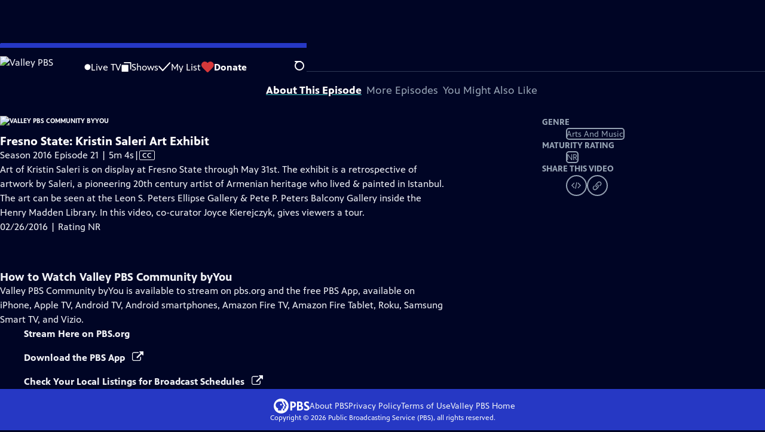

--- FILE ---
content_type: text/html; charset=utf-8
request_url: https://video.valleypbs.org/video/byyou-art-culture-fresno-state-kristin-saleri-art-exhibit/
body_size: 36718
content:
<!DOCTYPE html><html lang="en" data-scroll-behavior="smooth"><head><meta charSet="utf-8"/><meta name="viewport" content="width=device-width, initial-scale=1"/><link rel="preload" as="image" imageSrcSet="https://image.pbs.org/stations/kvpt-white-cobranded-logo-SVM2ECt.png?format=avif&amp;resize=170x 1x, https://image.pbs.org/stations/kvpt-white-cobranded-logo-SVM2ECt.png?format=avif&amp;resize=340x 2x"/><link rel="stylesheet" href="/_next/static/chunks/3fc7fb7d874fbbab.css" data-precedence="next"/><link rel="stylesheet" href="/_next/static/chunks/e3aee8e3aabdc2ee.css" data-precedence="next"/><link rel="stylesheet" href="/_next/static/chunks/59703e310badb6f3.css" data-precedence="next"/><link rel="stylesheet" href="/_next/static/chunks/dae3333ae51e14ce.css" data-precedence="next"/><link rel="stylesheet" href="/_next/static/chunks/3c2085697cb451a4.css" data-precedence="next"/><link rel="stylesheet" href="/_next/static/chunks/4be626bd552f9829.css" data-precedence="next"/><link rel="preload" as="script" fetchPriority="low" href="/_next/static/chunks/4e1b247cec93b429.js"/><script src="/_next/static/chunks/9e53f19a2e4d8ebc.js" async=""></script><script src="/_next/static/chunks/fb1a0fbcbcb70954.js" async=""></script><script src="/_next/static/chunks/77c9025903913c37.js" async=""></script><script src="/_next/static/chunks/f16c94d7792a833b.js" async=""></script><script src="/_next/static/chunks/turbopack-f6e196002a0a09d8.js" async=""></script><script src="/_next/static/chunks/dd4dd01088920e08.js" async=""></script><script src="/_next/static/chunks/ec5ba5291790a938.js" async=""></script><script src="/_next/static/chunks/cd6c3f75e59698ca.js" async=""></script><script src="/_next/static/chunks/6ae9c41d74d90ee6.js" async=""></script><script src="/_next/static/chunks/2e0198e99cdf50d1.js" async=""></script><script src="/_next/static/chunks/04318e7a8d79f6b9.js" async=""></script><script src="/_next/static/chunks/86e23d1c77450768.js" async=""></script><script src="/_next/static/chunks/6fc62e33a466753d.js" async=""></script><script src="/_next/static/chunks/a035f940678f96c6.js" async=""></script><script src="/_next/static/chunks/4e07cd2f0c8a478b.js" async=""></script><script src="/_next/static/chunks/94c95776375e7ce2.js" async=""></script><script src="/_next/static/chunks/0a036e335d387c8e.js" async=""></script><link rel="preload" href="/_next/static/chunks/41d0f7ba259cabe7.css" as="style"/><link rel="preload" href="https://www.googletagmanager.com/gtm.js?id=GTM-TWTDGH&amp;l=GTMDataLayer" as="script"/><link rel="icon" href="/favicons/favicon.ico" sizes="48x48"/><link rel="icon" href="/favicons/favicon.svg" type="image/svg+xml"/><link rel="apple-touch-icon" href="/favicons/favicon-180x180.png"/><link rel="manifest" href="/manifest.webmanifest" crossorigin="use-credentials"/><title>Valley PBS Community byYou | Fresno State: Kristin Saleri Art Exhibit | Season 2016 | Episode 21 | Valley PBS</title><meta name="description" content="A look at the Discovering Kristin Saleri art exhibit at Fresno State through May 31st."/><link rel="canonical" href="https://www.pbs.org/video/byyou-art-culture-fresno-state-kristin-saleri-art-exhibit/"/><meta property="og:title" content="Valley PBS Community byYou | Fresno State: Kristin Saleri Art Exhibit | Season 2016 | Episode 21"/><meta property="og:description" content="A look at the Discovering Kristin Saleri art exhibit at Fresno State through May 31st."/><meta property="og:url" content="https://video.valleypbs.org/video/byyou-art-culture-fresno-state-kristin-saleri-art-exhibit/"/><meta property="og:image" content="https://image.pbs.org/video-assets/KVPT/byyou-art-culture/208229/images/mezzanine_261.png?focalcrop=1200x630x50x10&amp;format=auto"/><meta property="og:image:width" content="1200"/><meta property="og:image:height" content="630"/><meta property="og:type" content="video.tv_show"/><meta name="twitter:card" content="summary_large_image"/><meta name="twitter:title" content="Valley PBS Community byYou | Fresno State: Kristin Saleri Art Exhibit | Season 2016 | Episode 21"/><meta name="twitter:description" content="A look at the Discovering Kristin Saleri art exhibit at Fresno State through May 31st."/><meta name="twitter:image" content="https://image.pbs.org/video-assets/KVPT/byyou-art-culture/208229/images/mezzanine_261.png?focalcrop=1200x630x50x10&amp;format=auto"/><meta name="twitter:image:width" content="1200"/><meta name="twitter:image:height" content="630"/><meta name="sentry-trace" content="78f6ddd0f80ac9277be899f6d6ba56aa-83ba0d2c1370b771-1"/><meta name="baggage" content="sentry-environment=production,sentry-public_key=288f494e62479c514a3e89974e97e130,sentry-trace_id=78f6ddd0f80ac9277be899f6d6ba56aa,sentry-org_id=260369,sentry-transaction=GET%20%2Fvideo%2F%5Bslug%5D,sentry-sampled=true,sentry-sample_rand=0.25832235042605656,sentry-sample_rate=1"/><script src="/_next/static/chunks/a6dad97d9634a72d.js" noModule=""></script></head><body><div hidden=""><!--$--><!--/$--></div><a href="#maincontent" class="SkipContent-module-scss-module__pSrA9W__skip_link">Skip to Main Content</a><header class="Navigation-module-scss-module__qD8n8q__navigation"><nav class="UtilityNav-module-scss-module__R7DPYG__utility_nav"><a class="NavLink-module-scss-module__CrqL6W__nav_link UtilityNav-module-scss-module__R7DPYG__home_link UtilityNav-module-scss-module__R7DPYG__svp_home_link" href="/"><img src="https://image.pbs.org/stations/kvpt-white-cobranded-logo-SVM2ECt.png?format=avif&amp;resize=170x" srcSet="https://image.pbs.org/stations/kvpt-white-cobranded-logo-SVM2ECt.png?format=avif&amp;resize=170x 1x, https://image.pbs.org/stations/kvpt-white-cobranded-logo-SVM2ECt.png?format=avif&amp;resize=340x 2x" alt="Valley PBS" width="170" loading="eager" class="UtilityNav-module-scss-module__R7DPYG__svp_station_logo"/></a><ul class="UtilityNav-module-scss-module__R7DPYG__utility_nav_links"><li class=""><a class="NavLink-module-scss-module__CrqL6W__nav_link" href="/livestream/"><svg xmlns="http://www.w3.org/2000/svg" fill="none" viewBox="0 0 11 11" class="UtilityNav-module-scss-module__R7DPYG__live_tv_icon"><circle cx="5.475" cy="5.25" r="5" fill="#fff"></circle></svg>Live TV</a></li><li class=""><a class="NavLink-module-scss-module__CrqL6W__nav_link" href="/shows/"><svg xmlns="http://www.w3.org/2000/svg" fill="none" viewBox="0 0 17 16" class="UtilityNav-module-scss-module__R7DPYG__shows_icon"><path fill="#fff" d="M15.619 0H4.944a.857.857 0 0 0 0 1.713h9.817v9.816a.857.857 0 0 0 1.714 0V.856a.856.856 0 0 0-.856-.857"></path><path fill="#fff" d="M11.017 4.599H1.332a.857.857 0 0 0-.857.856v9.688c0 .473.384.857.857.857h9.685a.857.857 0 0 0 .857-.857V5.455a.855.855 0 0 0-.857-.856"></path></svg>Shows</a></li><li class="MyListMenuItem-module-scss-module__xpFxCW__my_list_menu_item"><a class="NavLink-module-scss-module__CrqL6W__nav_link MyListMenuItem-module-scss-module__xpFxCW__my_list_link" href="/my-list/"><svg xmlns="http://www.w3.org/2000/svg" fill="none" viewBox="0 0 21 16" class="MyListMenuItem-module-scss-module__xpFxCW__my_list_icon"><path fill="#fff" d="m.386 7.854 6.121 6.809c.188.212.45.325.737.337.288 0 .55-.112.737-.325l11.88-12.78c.375-.4.35-1.036-.05-1.411a1.003 1.003 0 0 0-1.411.05L7.257 12.514 1.86 6.518A.993.993 0 0 0 .45 6.443c-.4.362-.438 1-.063 1.411"></path></svg>My List</a></li><li class="UtilityNav-module-scss-module__R7DPYG__push DonateMenuItem-module-scss-module__Lf9vAq__donate_menu_item"><a target="_blank" rel="noopener noreferrer" class="DonateMenuItem-module-scss-module__Lf9vAq__donate_link" href="https://valleypbs.org/donate"><svg xmlns="http://www.w3.org/2000/svg" fill="none" viewBox="0 0 22 18" class="DonateMenuItem-module-scss-module__Lf9vAq__donate_icon"><path fill="#D6383A" d="M21.765 5.812C21.765 2.596 19.169 0 15.977 0a5.77 5.77 0 0 0-4.597 2.276A5.77 5.77 0 0 0 6.784 0C3.592 0 .995 2.607.995 5.812c0 1.678.703 3.184 1.83 4.242l6.96 7.234s1.542 1.602 3.138 0l6.98-7.202a5.82 5.82 0 0 0 1.862-4.274"></path></svg>Donate</a><div class="DonateMenuItem-module-scss-module__Lf9vAq__donate_menu"><div class="DonateMenuItem-module-scss-module__Lf9vAq__donate_menu_inner"><img src="https://image.pbs.org/stations/kvpt-white-cobranded-logo-SVM2ECt.png?format=avif&amp;resize=165x" srcSet="https://image.pbs.org/stations/kvpt-white-cobranded-logo-SVM2ECt.png?format=avif&amp;resize=165x 1x, https://image.pbs.org/stations/kvpt-white-cobranded-logo-SVM2ECt.png?format=avif&amp;resize=330x 2x" alt="Valley PBS" width="165" loading="lazy"/><p class="DonateMenuItem-module-scss-module__Lf9vAq__donate_menu_intro">Support your local PBS station in our mission to inspire, enrich, and educate.</p><a class="Button-module-scss-module__gW1A4G__red Button-module-scss-module__gW1A4G__max" href="https://valleypbs.org/donate">Donate to <!-- -->Valley PBS</a><img alt="" aria-hidden="true" loading="lazy" width="285" height="223" decoding="async" data-nimg="1" class="DonateMenuItem-module-scss-module__Lf9vAq__donate_illustration" style="color:transparent" src="/_next/static/media/woman-with-plant.25be5bcc.svg"/></div></div></li></ul><div class="SignInOrProfile-module-scss-module__2rt2Dq__sign_in_or_profile_svp undefined"></div><div class="SearchMenu-module-scss-module__GeHO2W__search_menu_wrapper"><button aria-label="Open Search Menu" role="button" class="SearchButtonLink-module-scss-module__MiMj1G__search_button"><div class="SearchButtonLink-module-scss-module__MiMj1G__search_icon" aria-hidden="true"><div class="SearchButtonLink-module-scss-module__MiMj1G__circle"></div><div class="SearchButtonLink-module-scss-module__MiMj1G__line_1"></div><div class="SearchButtonLink-module-scss-module__MiMj1G__line_2"></div><div class="SearchButtonLink-module-scss-module__MiMj1G__line_3"></div></div></button><a class="NavLink-module-scss-module__CrqL6W__nav_link SearchButtonLink-module-scss-module__MiMj1G__search_link SearchMenu-module-scss-module__GeHO2W__search_link" href="/search/"><span class="visuallyhidden">Search</span><div class="SearchButtonLink-module-scss-module__MiMj1G__search_icon" aria-hidden="true"><div class="SearchButtonLink-module-scss-module__MiMj1G__circle"></div><div class="SearchButtonLink-module-scss-module__MiMj1G__line_1"></div><div class="SearchButtonLink-module-scss-module__MiMj1G__line_2"></div><div class="SearchButtonLink-module-scss-module__MiMj1G__line_3"></div></div></a><div class="SearchMenu-module-scss-module__GeHO2W__search_menu"><div class="SearchMenu-module-scss-module__GeHO2W__search_menu_inner"><form class="SearchMenu-module-scss-module__GeHO2W__search_form" action="/search/"><input type="search" aria-label="Search PBS" placeholder="Search ..." autoComplete="off" class="SearchMenu-module-scss-module__GeHO2W__search_input" aria-haspopup="grid" name="q"/><button type="submit" aria-label="Go" class="SearchMenu-module-scss-module__GeHO2W__search_submit_button"><svg xmlns="http://www.w3.org/2000/svg" fill="none" viewBox="0 0 20 20"><path d="m19.538 18.17-.029-.029.015-.014-5.53-5.53c2.374-3.072 2.16-7.493-.655-10.308a7.805 7.805 0 0 0-11.046 0 7.8 7.8 0 0 0 0 11.047 7.8 7.8 0 0 0 5.516 2.289c1.635 0 3.27-.512 4.635-1.522l5.559 5.56.028.028a1.073 1.073 0 0 0 1.507 0c.412-.441.412-1.11 0-1.521M3.8 11.828a5.7 5.7 0 0 1-1.664-4.024c0-1.521.597-2.943 1.664-4.009a5.66 5.66 0 0 1 4.009-1.663c1.521 0 2.943.597 4.009 1.663a5.66 5.66 0 0 1 1.663 4.01c0 1.279-.412 2.487-1.18 3.468l-1.023 1.024a5.65 5.65 0 0 1-3.47 1.18 5.59 5.59 0 0 1-4.008-1.65"></path></svg></button></form></div></div></div><div class="MobileMenu-module-scss-module__3wVdMG__mobile_menu_wrapper"><button aria-label="Open Main Menu" role="button" class="MobileMenuButton-module-scss-module__d9Vn_G__mobile_menu_button"><div aria-hidden="true" class="MobileMenuButton-module-scss-module__d9Vn_G__hamburger"><span class="MobileMenuButton-module-scss-module__d9Vn_G__hamburger_line"></span><span class="MobileMenuButton-module-scss-module__d9Vn_G__hamburger_line"></span><span class="MobileMenuButton-module-scss-module__d9Vn_G__hamburger_line"></span><span class="MobileMenuButton-module-scss-module__d9Vn_G__hamburger_line"></span></div></button><nav class="MobileMenu-module-scss-module__3wVdMG__mobile_menu"><div class="MobileMenu-module-scss-module__3wVdMG__mobile_menu_inner"><div class="MobileMenu-module-scss-module__3wVdMG__genres_toggle"><svg xmlns="http://www.w3.org/2000/svg" fill="none" viewBox="0 0 17 17"><rect width="7.149" height="7.149" x="0.961" y="0.719" fill="#fff" rx="1"></rect><rect width="7.149" height="7.149" x="9.642" y="0.719" fill="#fff" rx="1"></rect><rect width="7.149" height="7.149" x="0.961" y="9.57" fill="#fff" rx="1"></rect><rect width="7.149" height="7.149" x="9.642" y="9.57" fill="#fff" rx="1"></rect></svg><button class="MobileMenu-module-scss-module__3wVdMG__genres_button" role="button">Genres</button></div><ul class="MobileMenu-module-scss-module__3wVdMG__genre_links"><li><a class="NavLink-module-scss-module__CrqL6W__nav_link MobileMenu-module-scss-module__3wVdMG__mobile_menu_genre_nav_link" href="/explore/passport/"><svg xmlns="http://www.w3.org/2000/svg" fill="none" viewBox="0 0 18 19" class="MobileMenu-module-scss-module__3wVdMG__passport_compass"><circle cx="9" cy="9.5" r="9" fill="#5680FF"></circle><path fill="#fff" fill-rule="evenodd" d="M.919 9.535c0-4.426 3.62-8.027 8.07-8.027s8.07 3.601 8.07 8.027c0 4.427-3.62 8.028-8.07 8.028S.919 13.962.919 9.535m6.498-1.562 1.54-5.215c-3.733.017-6.766 3.034-6.783 6.748zM2.174 9.566 7.417 11.1l1.54 5.215c-3.733-.016-6.766-3.034-6.783-6.748Zm6.846 6.748 1.54-5.215 5.243-1.533c-.017 3.714-3.05 6.732-6.783 6.748m6.784-6.808c-.017-3.714-3.05-6.731-6.783-6.748l1.54 5.215z" clip-rule="evenodd"></path><path fill="#fff" fill-rule="evenodd" d="m6.934 6.508-.224.76-.765.224-1.19-2.168 2.18 1.184Zm6.288-1.184-1.19 2.168-.764-.223-.225-.761 2.18-1.184Zm-2.179 7.239.225-.761.765-.224 1.19 2.168zm-5.099-.985-1.19 2.168 2.18-1.183-.224-.761z" clip-rule="evenodd"></path></svg>Best of PBS Passport</a></li><li><a class="NavLink-module-scss-module__CrqL6W__nav_link MobileMenu-module-scss-module__3wVdMG__mobile_menu_genre_nav_link" href="/explore/arts/">Arts &amp; Music</a></li><li><a class="NavLink-module-scss-module__CrqL6W__nav_link MobileMenu-module-scss-module__3wVdMG__mobile_menu_genre_nav_link" href="/explore/culture/">Culture</a></li><li><a class="NavLink-module-scss-module__CrqL6W__nav_link MobileMenu-module-scss-module__3wVdMG__mobile_menu_genre_nav_link" href="/explore/documentaries-and-indie-films/">Documentaries &amp; Indie Films</a></li><li><a class="NavLink-module-scss-module__CrqL6W__nav_link MobileMenu-module-scss-module__3wVdMG__mobile_menu_genre_nav_link" href="/explore/drama/">Drama</a></li><li><a class="NavLink-module-scss-module__CrqL6W__nav_link MobileMenu-module-scss-module__3wVdMG__mobile_menu_genre_nav_link" href="/explore/henry-louis-gates-jr/">Dr. Henry Louis Gates Jr.</a></li><li><a class="NavLink-module-scss-module__CrqL6W__nav_link MobileMenu-module-scss-module__3wVdMG__mobile_menu_genre_nav_link" href="/explore/pbs-america-at-250/">PBS America @ 250</a></li><li><a class="NavLink-module-scss-module__CrqL6W__nav_link MobileMenu-module-scss-module__3wVdMG__mobile_menu_genre_nav_link" href="/explore/food/">Food</a></li><li><a class="NavLink-module-scss-module__CrqL6W__nav_link MobileMenu-module-scss-module__3wVdMG__mobile_menu_genre_nav_link" href="/explore/history/">History</a></li><li><a class="NavLink-module-scss-module__CrqL6W__nav_link MobileMenu-module-scss-module__3wVdMG__mobile_menu_genre_nav_link" href="/explore/home-and-how-to/">Home &amp; How-To</a></li><li><a class="NavLink-module-scss-module__CrqL6W__nav_link MobileMenu-module-scss-module__3wVdMG__mobile_menu_genre_nav_link" href="/explore/news-and-public-affairs/">News &amp; Public Affairs</a></li><li><a class="NavLink-module-scss-module__CrqL6W__nav_link MobileMenu-module-scss-module__3wVdMG__mobile_menu_genre_nav_link" href="/explore/science-and-nature/">Science &amp; Nature</a></li></ul><ul class="MobileMenu-module-scss-module__3wVdMG__links"><li><a class="NavLink-module-scss-module__CrqL6W__nav_link" href="/livestream/"><svg xmlns="http://www.w3.org/2000/svg" fill="none" viewBox="0 0 11 11" class="MobileMenu-module-scss-module__3wVdMG__live_tv_icon"><circle cx="5.475" cy="5.25" r="5" fill="#fff"></circle></svg>Live TV</a></li><li><a class="NavLink-module-scss-module__CrqL6W__nav_link" href="/shows/"><svg xmlns="http://www.w3.org/2000/svg" fill="none" viewBox="0 0 17 16"><path fill="#fff" d="M15.619 0H4.944a.857.857 0 0 0 0 1.713h9.817v9.816a.857.857 0 0 0 1.714 0V.856a.856.856 0 0 0-.856-.857"></path><path fill="#fff" d="M11.017 4.599H1.332a.857.857 0 0 0-.857.856v9.688c0 .473.384.857.857.857h9.685a.857.857 0 0 0 .857-.857V5.455a.855.855 0 0 0-.857-.856"></path></svg>Shows</a></li><li><a class="NavLink-module-scss-module__CrqL6W__nav_link" href="/my-list/shows/"><svg xmlns="http://www.w3.org/2000/svg" fill="none" viewBox="0 0 21 16"><path fill="#fff" d="m.386 7.854 6.121 6.809c.188.212.45.325.737.337.288 0 .55-.112.737-.325l11.88-12.78c.375-.4.35-1.036-.05-1.411a1.003 1.003 0 0 0-1.411.05L7.257 12.514 1.86 6.518A.993.993 0 0 0 .45 6.443c-.4.362-.438 1-.063 1.411"></path></svg>My List</a></li><li><a href="https://valleypbs.org/donate"><svg xmlns="http://www.w3.org/2000/svg" fill="none" viewBox="0 0 22 18"><path fill="#D6383A" d="M21.765 5.812C21.765 2.596 19.169 0 15.977 0a5.77 5.77 0 0 0-4.597 2.276A5.77 5.77 0 0 0 6.784 0C3.592 0 .995 2.607.995 5.812c0 1.678.703 3.184 1.83 4.242l6.96 7.234s1.542 1.602 3.138 0l6.98-7.202a5.82 5.82 0 0 0 1.862-4.274"></path></svg>Donate</a></li><li class="MobileMenu-module-scss-module__3wVdMG__personal"><button class="Button-module-scss-module__gW1A4G__white_ghost Button-module-scss-module__gW1A4G__max">Sign In</button></li></ul></div></nav></div></nav></header><main id="maincontent" tabindex="0"><div class="PageTransition-module-scss-module__3E4t1q__page_transition"><div class="AboutThisVideo-module-scss-module___ZBhlq__about_this_video AboutThisVideo-module-scss-module___ZBhlq__above_tabs"><a class="AboutThisVideo-module-scss-module___ZBhlq__ancestor_link" href="/show/byyou-art-culture/"><img src="https://image.pbs.org/contentchannels/HJ5blMO-white-logo-41-kFkQN15.png?format=avif&amp;resize=200x" srcSet="https://image.pbs.org/contentchannels/HJ5blMO-white-logo-41-kFkQN15.png?format=avif&amp;resize=200x 1x, https://image.pbs.org/contentchannels/HJ5blMO-white-logo-41-kFkQN15.png?format=avif&amp;resize=400x 2x" alt="Valley PBS Community byYou" width="200" loading="lazy" class="AboutThisVideo-module-scss-module___ZBhlq__ancestor_logo"/></a><h1 class="AboutThisVideo-module-scss-module___ZBhlq__video_title">Fresno State: Kristin Saleri Art Exhibit</h1><p class="AboutThisVideo-module-scss-module___ZBhlq__video_summary">Season 2016 Episode 21 | 5m 4s<span><span class="visuallyhidden">Video has <!-- -->Closed Captions</span><span aria-hidden="true" class="AccessibilityIcons-module-scss-module__T_7hda__accessibility_icons_icons"> | <span class="AccessibilityIcons-module-scss-module__T_7hda__icon">CC</span></span></span></p><p class="AboutThisVideo-module-scss-module___ZBhlq__description_short">A look at the Discovering Kristin Saleri art exhibit at Fresno State through May 31st.</p><p class="AboutThisVideo-module-scss-module___ZBhlq__description_long">Art of Kristin Saleri is on display at Fresno State through May 31st. The exhibit is a retrospective of artwork by Saleri, a pioneering 20th century artist of Armenian heritage who lived &amp; painted in Istanbul. The art can be seen at the Leon S. Peters Ellipse Gallery &amp; Pete P. Peters Balcony Gallery inside the Henry Madden Library. In this video, co-curator Joyce Kierejczyk, gives viewers a tour.</p><p class="AiringExpiringRating-module-scss-module__UP1y4W__aired_expired_rating AboutThisVideo-module-scss-module___ZBhlq__video_airing_expiring_rating_info">02/26/2016 | Rating NR</p><p class="AboutThisVideo-module-scss-module___ZBhlq__video_help VideoHelp-module-scss-module___UZH6a__video_help">Problems playing video?  <button class="VideoHelp-module-scss-module___UZH6a__report_a_problem_button">Report a Problem</button> | <a href="https://help.pbs.org/support/solutions/articles/5000673858-i-don-t-see-closed-captions-on-the-video-i-m-watching" target="_blank">Closed Captioning Feedback</a></p><dialog class="Modal-module-scss-module__GBQoIG__modal ReportAProblemModal-module-scss-module__bu4EwW__report_a_problem_modal"><div><div class="ReportAProblemModal-module-scss-module__bu4EwW__report_a_problem_modal__inner"><div class="ReportAProblemModal-module-scss-module__bu4EwW__report_a_problem_modal__default"><h2>Report a Problem</h2><p>Before you submit an error, please consult our <a href="https://help.pbs.org/support/solutions/12000002757" target="_blank">Video Help page</a>.</p><label for="problem-type">Type of Error</label><select name="problem-type" id="problem-type"><option value="does-not-load" selected="">Video doesn’t load</option><option value="does-not-play">Video loads, but doesn’t play</option><option value="video-jumps-back-forward">Video jumps back/forward</option><option value="only-audio-is-streaming">Only audio is streaming</option><option value="sponsorship-playback-error">Sponsorship playback error</option><option value="other">Other</option></select><div class="ReportAProblemModal-module-scss-module__bu4EwW__report_a_problem_modal__buttons"><button class="Button-module-scss-module__gW1A4G__white">Submit</button><button class="Button-module-scss-module__gW1A4G__white_ghost">Cancel</button></div></div></div><button class="Modal-module-scss-module__GBQoIG__btn__close" aria-label="Close"><svg xmlns="http://www.w3.org/2000/svg" viewBox="0 0 34 35"><path d="M19.358 17.782 33.24 3.9a1.846 1.846 0 0 0 0-2.588 1.846 1.846 0 0 0-2.588 0L16.77 15.429 3.123 1.547a1.846 1.846 0 0 0-2.589 0 1.846 1.846 0 0 0 0 2.588l13.883 13.883L.534 31.664a1.846 1.846 0 0 0 0 2.588 1.846 1.846 0 0 0 2.589 0L17.005 20.37l13.882 13.883a1.846 1.846 0 0 0 2.588 0 1.846 1.846 0 0 0 0-2.588z"></path></svg></button></div></dialog></div><div class="SponsorshipVideoHelpRow-module-scss-module__f-EKcW__sponsorship_video_help_row sponsorship_row__top"><div><p class="SponsorshipVideoHelpRow-module-scss-module__f-EKcW__sponsorship_video_help_row_video_help VideoHelp-module-scss-module___UZH6a__video_help">Problems playing video?  <button class="VideoHelp-module-scss-module___UZH6a__report_a_problem_button">Report a Problem</button> | <a href="https://help.pbs.org/support/solutions/articles/5000673858-i-don-t-see-closed-captions-on-the-video-i-m-watching" target="_blank">Closed Captioning Feedback</a></p><dialog class="Modal-module-scss-module__GBQoIG__modal ReportAProblemModal-module-scss-module__bu4EwW__report_a_problem_modal"><div><div class="ReportAProblemModal-module-scss-module__bu4EwW__report_a_problem_modal__inner"><div class="ReportAProblemModal-module-scss-module__bu4EwW__report_a_problem_modal__default"><h2>Report a Problem</h2><p>Before you submit an error, please consult our <a href="https://help.pbs.org/support/solutions/12000002757" target="_blank">Video Help page</a>.</p><label for="problem-type">Type of Error</label><select name="problem-type" id="problem-type"><option value="does-not-load" selected="">Video doesn’t load</option><option value="does-not-play">Video loads, but doesn’t play</option><option value="video-jumps-back-forward">Video jumps back/forward</option><option value="only-audio-is-streaming">Only audio is streaming</option><option value="sponsorship-playback-error">Sponsorship playback error</option><option value="other">Other</option></select><div class="ReportAProblemModal-module-scss-module__bu4EwW__report_a_problem_modal__buttons"><button class="Button-module-scss-module__gW1A4G__white">Submit</button><button class="Button-module-scss-module__gW1A4G__white_ghost">Cancel</button></div></div></div><button class="Modal-module-scss-module__GBQoIG__btn__close" aria-label="Close"><svg xmlns="http://www.w3.org/2000/svg" viewBox="0 0 34 35"><path d="M19.358 17.782 33.24 3.9a1.846 1.846 0 0 0 0-2.588 1.846 1.846 0 0 0-2.588 0L16.77 15.429 3.123 1.547a1.846 1.846 0 0 0-2.589 0 1.846 1.846 0 0 0 0 2.588l13.883 13.883L.534 31.664a1.846 1.846 0 0 0 0 2.588 1.846 1.846 0 0 0 2.589 0L17.005 20.37l13.882 13.883a1.846 1.846 0 0 0 2.588 0 1.846 1.846 0 0 0 0-2.588z"></path></svg></button></div></dialog><div class="SponsorshipText-module-scss-module__sUywgG__sponsorship_text visible_above_sm"><p>Valley PBS Community byYou<!-- --> is a local public television program presented by <!-- -->Valley PBS</p></div></div></div><div class="TabContainer-module-scss-module__GvLkYW__tab_container"><ul class="TabContainer-module-scss-module__GvLkYW__tabs" role="tablist"><li role="presentation"><a id="tab1" class="Tab-module-scss-module__wnxuWW__tab_link Tab-module-scss-module__wnxuWW__is_active" href="#About This Episode" role="tab">About This Episode</a></li><li role="presentation"><a id="tab2" class="Tab-module-scss-module__wnxuWW__tab_link false" href="#More Episodes" tabindex="-1" role="tab">More Episodes</a></li><li role="presentation"><a id="tab3" class="Tab-module-scss-module__wnxuWW__tab_link false" href="#You Might Also Like" tabindex="-1" role="tab">You Might Also Like</a></li></ul><div class="TabContainer-module-scss-module__GvLkYW__tab_sections"><section aria-labelledby="tab1" class="TabContainer-module-scss-module__GvLkYW__tab_panel" id="section1" role="tabpanel" tabindex="-1"><div class="AboutThisVideoTab-module-scss-module__FhMCzW__about_this_video_tab_container"><div class="AboutThisVideoTab-module-scss-module__FhMCzW__about_this_video_tab"><div class="AboutThisVideo-module-scss-module___ZBhlq__about_this_video AboutThisVideo-module-scss-module___ZBhlq__in_tab"><a class="AboutThisVideo-module-scss-module___ZBhlq__ancestor_link" href="/show/byyou-art-culture/"><img src="https://image.pbs.org/contentchannels/HJ5blMO-white-logo-41-kFkQN15.png?format=avif&amp;resize=200x" srcSet="https://image.pbs.org/contentchannels/HJ5blMO-white-logo-41-kFkQN15.png?format=avif&amp;resize=200x 1x, https://image.pbs.org/contentchannels/HJ5blMO-white-logo-41-kFkQN15.png?format=avif&amp;resize=400x 2x" alt="Valley PBS Community byYou" width="200" loading="lazy" class="AboutThisVideo-module-scss-module___ZBhlq__ancestor_logo"/></a><h1 class="AboutThisVideo-module-scss-module___ZBhlq__video_title">Fresno State: Kristin Saleri Art Exhibit</h1><p class="AboutThisVideo-module-scss-module___ZBhlq__video_summary">Season 2016 Episode 21 | 5m 4s<span><span class="visuallyhidden">Video has <!-- -->Closed Captions</span><span aria-hidden="true" class="AccessibilityIcons-module-scss-module__T_7hda__accessibility_icons_icons"> | <span class="AccessibilityIcons-module-scss-module__T_7hda__icon">CC</span></span></span></p><p class="AboutThisVideo-module-scss-module___ZBhlq__description_long">Art of Kristin Saleri is on display at Fresno State through May 31st. The exhibit is a retrospective of artwork by Saleri, a pioneering 20th century artist of Armenian heritage who lived &amp; painted in Istanbul. The art can be seen at the Leon S. Peters Ellipse Gallery &amp; Pete P. Peters Balcony Gallery inside the Henry Madden Library. In this video, co-curator Joyce Kierejczyk, gives viewers a tour.</p><p class="AiringExpiringRating-module-scss-module__UP1y4W__aired_expired_rating AboutThisVideo-module-scss-module___ZBhlq__video_airing_expiring_rating_info">02/26/2016 | Rating NR</p><p class="AboutThisVideo-module-scss-module___ZBhlq__video_help VideoHelp-module-scss-module___UZH6a__video_help">Problems playing video?  <button class="VideoHelp-module-scss-module___UZH6a__report_a_problem_button">Report a Problem</button> | <a href="https://help.pbs.org/support/solutions/articles/5000673858-i-don-t-see-closed-captions-on-the-video-i-m-watching" target="_blank">Closed Captioning Feedback</a></p><dialog class="Modal-module-scss-module__GBQoIG__modal ReportAProblemModal-module-scss-module__bu4EwW__report_a_problem_modal"><div><div class="ReportAProblemModal-module-scss-module__bu4EwW__report_a_problem_modal__inner"><div class="ReportAProblemModal-module-scss-module__bu4EwW__report_a_problem_modal__default"><h2>Report a Problem</h2><p>Before you submit an error, please consult our <a href="https://help.pbs.org/support/solutions/12000002757" target="_blank">Video Help page</a>.</p><label for="problem-type">Type of Error</label><select name="problem-type" id="problem-type"><option value="does-not-load" selected="">Video doesn’t load</option><option value="does-not-play">Video loads, but doesn’t play</option><option value="video-jumps-back-forward">Video jumps back/forward</option><option value="only-audio-is-streaming">Only audio is streaming</option><option value="sponsorship-playback-error">Sponsorship playback error</option><option value="other">Other</option></select><div class="ReportAProblemModal-module-scss-module__bu4EwW__report_a_problem_modal__buttons"><button class="Button-module-scss-module__gW1A4G__white">Submit</button><button class="Button-module-scss-module__gW1A4G__white_ghost">Cancel</button></div></div></div><button class="Modal-module-scss-module__GBQoIG__btn__close" aria-label="Close"><svg xmlns="http://www.w3.org/2000/svg" viewBox="0 0 34 35"><path d="M19.358 17.782 33.24 3.9a1.846 1.846 0 0 0 0-2.588 1.846 1.846 0 0 0-2.588 0L16.77 15.429 3.123 1.547a1.846 1.846 0 0 0-2.589 0 1.846 1.846 0 0 0 0 2.588l13.883 13.883L.534 31.664a1.846 1.846 0 0 0 0 2.588 1.846 1.846 0 0 0 2.589 0L17.005 20.37l13.882 13.883a1.846 1.846 0 0 0 2.588 0 1.846 1.846 0 0 0 0-2.588z"></path></svg></button></div></dialog></div><div class="ContentMetadata-module-scss-module__ZTOEHq__content_metadata AboutThisVideoTab-module-scss-module__FhMCzW__content_metadata"><div class="ContentMetadata-module-scss-module__ZTOEHq__content_metadata__genre"><h2 class="ContentMetadata-module-scss-module__ZTOEHq__content_metadata__sub_title">Genre</h2><ul class="ContentMetadata-module-scss-module__ZTOEHq__content_metadata__genre_badges"><li><a class="Badge-module-scss-module__Wzi7zW__genre" href="/explore/arts/">Arts and Music</a></li></ul></div><div class="ContentMetadata-module-scss-module__ZTOEHq__content_metadata__rating"><h2 class="ContentMetadata-module-scss-module__ZTOEHq__content_metadata__sub_title">Maturity Rating</h2><ul><li><span class="Badge-module-scss-module__Wzi7zW__yellow Badge-module-scss-module__Wzi7zW__rating">NR</span></li></ul></div><div class="ContentMetadata-module-scss-module__ZTOEHq__content_metadata__share_this_video"><h3 class="ContentMetadata-module-scss-module__ZTOEHq__content_metadata__sub_title">Share This Video</h3><ul class="ContentMetadata-module-scss-module__ZTOEHq__content_metadata__share_this_video__links"><li><button class="ContentMetadata-module-scss-module__ZTOEHq__content_metadata ContentMetadata-module-scss-module__ZTOEHq__content_metadata__share_this_video__links__embed_button" aria-label="Embed this video"><svg xmlns="http://www.w3.org/2000/svg" fill="#fff" aria-hidden="true" class="embed-lg_svg__pbs-component-embed" viewBox="0 0 275.26 183.09"><path d="M144.05 2.3a2.88 2.88 0 0 1 3.4-2.24L163 3.28a2.88 2.88 0 0 1 2.22 3.4l-36.11 174.11a2.88 2.88 0 0 1-3.39 2.24l-15.52-3.22a2.88 2.88 0 0 1-2.22-3.4zM30.72 88.24l61.1-61.1a2.88 2.88 0 0 0 0-4.07l-12-12a2.88 2.88 0 0 0-4.07 0L.84 86a2.88 2.88 0 0 0 0 4.07l.16.16a2.85 2.85 0 0 0 .69 1.11l74.92 74.92a2.88 2.88 0 0 0 4.07 0l12-12a2.87 2.87 0 0 0 0-4.07zm213.52 0-61.68-61.7a2.88 2.88 0 0 1 0-4.07l12.14-12.13a2.88 2.88 0 0 1 4.07 0L274.42 86a2.88 2.88 0 0 1 0 4.07l-.17.17a2.84 2.84 0 0 1-.69 1.12L197.9 167a2.88 2.88 0 0 1-4.07 0l-12.13-12.15a2.88 2.88 0 0 1 0-4.07z" class="embed-lg_svg__cls-1"></path></svg></button><dialog class="Modal-module-scss-module__GBQoIG__modal EmbedModal-module-scss-module__14i-zG__embed_modal"><div><div class="EmbedModal-module-scss-module__14i-zG__embed_modal__dialog"><div class="EmbedModal-module-scss-module__14i-zG__embed_modal__topbar"><h2 class="EmbedModal-module-scss-module__14i-zG__embed_modal__topbar_title">Embed Video</h2></div><div><div class="EmbedModal-module-scss-module__14i-zG__embed_modal__info"><img src="https://image.pbs.org/video-assets/KVPT/byyou-art-culture/208229/images/mezzanine_261.png?format=avif&amp;resize=185x104" srcSet="https://image.pbs.org/video-assets/KVPT/byyou-art-culture/208229/images/mezzanine_261.png?format=avif&amp;resize=185x104 1x, https://image.pbs.org/video-assets/KVPT/byyou-art-culture/208229/images/mezzanine_261.png?format=avif&amp;resize=370x208 2x" alt="Fresno State: Kristin Saleri Art Exhibit" width="185" height="104" loading="lazy" class="EmbedModal-module-scss-module__14i-zG__embed_modal__image"/><p class="EmbedModal-module-scss-module__14i-zG__embed_modal__show_title">Valley PBS Community byYou</p><h3 class="EmbedModal-module-scss-module__14i-zG__embed_modal__video_title">Fresno State: Kristin Saleri Art Exhibit</h3><p class="EmbedModal-module-scss-module__14i-zG__embed_modal__meta">S<!-- -->2016<!-- --> Ep<!-- -->21</p></div><h3 class="EmbedModal-module-scss-module__14i-zG__embed_modal__iframe_title">Fixed iFrame</h3><div class="EmbedModal-module-scss-module__14i-zG__embed_modal__edit_dimensions"><label for="embed-width">Width: <span class="visuallyhidden">in pixels</span></label><input type="number" id="embed-width" min="320" step="1" name="width" value="512"/><span aria-hidden="true">px</span><label for="embed-height">Height: <span class="visuallyhidden">in pixels</span></label><input type="number" id="embed-height" min="258" step="1" name="height" value="332"/><span aria-hidden="true">px</span></div><div class="EmbedModal-module-scss-module__14i-zG__embed_modal__input_button"><input id="fixed-iframe-text" aria-labelledby="fixed-iframe-title" class="EmbedModal-module-scss-module__14i-zG__embed_modal__text_for_copying" type="text" aria-hidden="true" readOnly="" value="&lt;iframe width=&quot;512&quot; height=&quot;332&quot; src=&quot;https://player.pbs.org/viralplayer/2365678123/&quot; allowfullscreen allow=&quot;encrypted-media&quot; style=&quot;border: 0;&quot;&gt;&lt;/iframe&gt;"/><button data-copy-target="fixed-iframe-text" class="EmbedModal-module-scss-module__14i-zG__embed_modal__copy_button" aria-label="Click to copy the fixed iFrame"><span aria-hidden="true">Copy</span></button></div><h3 class="EmbedModal-module-scss-module__14i-zG__embed_modal__iframe_title">Responsive iFrame</h3><div class="EmbedModal-module-scss-module__14i-zG__embed_modal__input_button"><input id="fixed-iframe-text" aria-labelledby="fixed-iframe-title" class="EmbedModal-module-scss-module__14i-zG__embed_modal__text_for_copying" type="text" aria-hidden="true" readOnly="" value="&lt;div class=&quot;pbs-viral-player-wrapper&quot; style=&quot;position: relative; padding-top: calc(56.25% + 43px);&quot;&gt;&lt;iframe src=&quot;https://player.pbs.org/viralplayer/2365678123/&quot; allowfullscreen allow=&quot;encrypted-media&quot; style=&quot;position: absolute; top: 0; width: 100%; height: 100%; border: 0;&quot;&gt;&lt;/iframe&gt;&lt;/div&gt;"/><button data-copy-target="fixed-iframe-text" class="EmbedModal-module-scss-module__14i-zG__embed_modal__copy_button" aria-label="Click to copy the fixed iFrame"><span aria-hidden="true">Copy</span></button></div></div></div><button class="Modal-module-scss-module__GBQoIG__btn__close" aria-label="Close"><svg xmlns="http://www.w3.org/2000/svg" viewBox="0 0 34 35"><path d="M19.358 17.782 33.24 3.9a1.846 1.846 0 0 0 0-2.588 1.846 1.846 0 0 0-2.588 0L16.77 15.429 3.123 1.547a1.846 1.846 0 0 0-2.589 0 1.846 1.846 0 0 0 0 2.588l13.883 13.883L.534 31.664a1.846 1.846 0 0 0 0 2.588 1.846 1.846 0 0 0 2.589 0L17.005 20.37l13.882 13.883a1.846 1.846 0 0 0 2.588 0 1.846 1.846 0 0 0 0-2.588z"></path></svg></button></div></dialog></li><li><div class="CopyButton-module-scss-module__JGyxCG__copy_button"><button title="Copy link to video"><svg xmlns="http://www.w3.org/2000/svg" fill="#fff" aria-hidden="true" class="link_svg__pbs-link" viewBox="0 0 17 17"><path d="M9.7 1.8c.7-.7 1.7-1.1 2.8-1.1 2.2 0 3.9 1.8 3.9 3.9 0 1-.4 2-1.1 2.8l-1.4 1.4c-.2.1-.4.2-.6.2s-.4-.1-.5-.2-.2-.3-.2-.5.1-.4.2-.5l1.4-1.4c.5-.5.7-1.1.7-1.7 0-1.3-1.1-2.4-2.4-2.4-.7 0-1.3.3-1.7.7l-3 2.8c-.5.5-.7 1.1-.7 1.8 0 .8.4 1.6 1.1 2.1.2.1.3.3.3.5s0 .4-.1.6-.3.3-.5.3-.4 0-.6-.1c-1.1-.7-1.8-2-1.8-3.3 0-1 .4-2 1.1-2.8zm-.6 4.3c.2 0 .4 0 .6.1 1.1.7 1.8 2 1.8 3.3 0 1-.4 2-1.1 2.8l-2.9 2.9c-.7.7-1.7 1.1-2.8 1.1-2.2 0-3.9-1.8-3.9-3.9 0-1 .4-2 1.1-2.8l1.4-1.4c.1-.1.3-.2.5-.2s.4.1.5.2.2.3.2.5-.1.4-.2.5l-1.4 1.4c-.5.5-.7 1.1-.7 1.7 0 1.3 1.1 2.4 2.4 2.4.7 0 1.3-.3 1.7-.7l2.9-2.9c.5-.5.7-1.1.7-1.7 0-.8-.4-1.6-1.1-2.1-.1 0-.2-.1-.2-.3s0-.4.1-.6c.1-.1.2-.2.4-.3"></path></svg></button><span class="CopyButton-module-scss-module__JGyxCG__copy_button__copied_text" aria-live="polite" aria-hidden="true">Link Copied to Clipboard</span></div></li></ul></div></div><div class="HowToWatch-module-scss-module___Ud1Xa__how_to_watch AboutThisVideoTab-module-scss-module__FhMCzW__how_to_watch"><h2 class="HowToWatch-module-scss-module___Ud1Xa__how_to_watch__title">How to Watch <!-- -->Valley PBS Community byYou</h2><p class="HowToWatch-module-scss-module___Ud1Xa__how_to_watch__text">Valley PBS Community byYou<!-- --> is available to stream on pbs.org and the free PBS App, available on iPhone, Apple TV, Android TV, Android smartphones, Amazon Fire TV, Amazon Fire Tablet, Roku, Samsung Smart TV, and Vizio.</p><ul class="HowToWatch-module-scss-module___Ud1Xa__how_to_watch__links"><li><a href="/show/byyou-art-culture/">Stream Here on PBS.org</a></li><li><a target="_blank" href="https://www.pbs.org/pbs-app/">Download the PBS App <svg xmlns="http://www.w3.org/2000/svg" aria-hidden="true" class="external-link_svg__external-link" viewBox="0 0 18.5 15.6"><path d="M14.2 9.1h-.7c-.1 0-.2 0-.2.1-.1.1-.1.1-.1.2v3.3c0 .4-.2.8-.5 1.2-.3.3-.7.5-1.2.5H3c-.5 0-.8-.2-1.2-.5-.3-.3-.5-.7-.5-1.2V4.2c0-.4.2-.8.5-1.2.3-.2.7-.4 1.2-.4h7.3c.1 0 .2 0 .2-.1.1-.1.1-.1.1-.2v-.7c0-.1 0-.2-.1-.2-.1-.1-.1-.1-.2-.1H3q-1.2 0-2.1.9c-.6.5-.9 1.2-.9 2v8.5q0 1.2.9 2.1t2.1.9h8.6q1.2 0 2.1-.9t.9-2.1V9.5c0-.1 0-.2-.1-.2-.2-.1-.2-.2-.3-.2"></path><path d="M18.3.2c-.2-.1-.3-.2-.5-.2h-5.3c-.2 0-.3.1-.5.2-.1.1-.2.3-.2.5s.1.3.2.5L13.8 3 7.2 9.5c-.1.1-.1.2-.1.3s0 .2.1.2l1.2 1.2c.1.1.1.1.2.1s.2 0 .2-.1l6.7-6.6 1.8 1.8c.1.1.3.2.5.2s.3-.1.5-.2c.1-.1.2-.3.2-.5V.7c0-.2-.1-.4-.2-.5"></path></svg></a></li><li><a target="_blank" href="https://valleypbs.org/tvschedules/">Check Your Local Listings for Broadcast Schedules <svg xmlns="http://www.w3.org/2000/svg" aria-hidden="true" class="external-link_svg__external-link" viewBox="0 0 18.5 15.6"><path d="M14.2 9.1h-.7c-.1 0-.2 0-.2.1-.1.1-.1.1-.1.2v3.3c0 .4-.2.8-.5 1.2-.3.3-.7.5-1.2.5H3c-.5 0-.8-.2-1.2-.5-.3-.3-.5-.7-.5-1.2V4.2c0-.4.2-.8.5-1.2.3-.2.7-.4 1.2-.4h7.3c.1 0 .2 0 .2-.1.1-.1.1-.1.1-.2v-.7c0-.1 0-.2-.1-.2-.1-.1-.1-.1-.2-.1H3q-1.2 0-2.1.9c-.6.5-.9 1.2-.9 2v8.5q0 1.2.9 2.1t2.1.9h8.6q1.2 0 2.1-.9t.9-2.1V9.5c0-.1 0-.2-.1-.2-.2-.1-.2-.2-.3-.2"></path><path d="M18.3.2c-.2-.1-.3-.2-.5-.2h-5.3c-.2 0-.3.1-.5.2-.1.1-.2.3-.2.5s.1.3.2.5L13.8 3 7.2 9.5c-.1.1-.1.2-.1.3s0 .2.1.2l1.2 1.2c.1.1.1.1.2.1s.2 0 .2-.1l6.7-6.6 1.8 1.8c.1.1.3.2.5.2s.3-.1.5-.2c.1-.1.2-.3.2-.5V.7c0-.2-.1-.4-.2-.5"></path></svg></a></li></ul></div></div><div class="AboutThisVideoTab-module-scss-module__FhMCzW__about_this_video_tab_lower_content"></div></div></section><section aria-labelledby="tab2" hidden="" class="TabContainer-module-scss-module__GvLkYW__tab_panel" id="section2" role="tabpanel" tabindex="-1"><div class="MoreEpisodesTab-module-scss-module__SuiPeW__more_episodes_tab"><div class="SeasonNavigator-module-scss-module__aSGO1G__season_navigator"><select class="SeasonNavigator-module-scss-module__aSGO1G__season_navigator_select" name="season-picker" aria-label="Select Season for Valley PBS Community byYou"><option value="0783fb7e-94b0-43e8-83a6-953114af7941">Season <!-- -->2023</option><option value="24d1f8ed-39a7-47ac-b9bb-ce768d4d0a98">Season <!-- -->2022</option><option value="91ead5b6-4387-414c-9e2c-69bbd0b954db">Season <!-- -->2021</option><option value="4e3bf2e9-1140-4e0e-9ea9-4008c5e1cbbe">Season <!-- -->2020</option><option value="1aaef210-4887-457c-952b-c0dc88acd857">Season <!-- -->2019</option><option value="20579c03-6da8-48a3-b9f0-b71ae30b44bd">Season <!-- -->2018</option><option value="c2543da1-c317-4b86-b8c1-e50e21e2dd1d">Season <!-- -->2017</option><option value="6e9b2d60-3055-4f1c-a25b-3bd25fb5867b" selected="">Season <!-- -->2016</option><option value="2562bf01-e99d-4774-a221-8f78008c3462">Season <!-- -->2015</option><option value="8d119ff7-1cc7-4830-b8cf-8e67faee2b0e">Season <!-- -->2014</option><option value="078ae769-aab5-4172-82a6-cd4fb2e7799e">Season <!-- -->2013</option><option value="19ff7711-7fbd-49fc-9485-c6bd8acd4348">Season <!-- -->2012</option><option value="2d1c6d39-9fd6-4257-a56f-c0256d15ae57">Season <!-- -->2011</option><option value="7bd20e30-a3c5-4297-9653-2fe47e7188fc">Season <!-- -->2010</option></select><div class="SeasonNavigator-module-scss-module__aSGO1G__season_navigator__episodes"><div class="LoadingSpinner-module-scss-module__wroTyG__loading_spinner SeasonNavigator-module-scss-module__aSGO1G__season_navigator__loading" role="status"><svg class="LoadingSpinner-module-scss-module__wroTyG__loading_spinner_svg" xmlns="http://www.w3.org/2000/svg" viewBox="0 0 91.79 91.34"><circle cx="49.51" cy="11.33" r="11.33"></circle><circle cx="76.11" cy="26.99" r="11.33"></circle><circle cx="80.45" cy="57.55" r="11.33"></circle><circle cx="59.27" cy="80" r="11.33"></circle><circle cx="28.51" cy="77.43" r="11.33"></circle><circle cx="11.33" cy="51.79" r="11.33"></circle><circle cx="20.68" cy="22.37" r="11.33"></circle></svg><span class="LoadingSpinner-module-scss-module__wroTyG__loading_spinner__text false">Loading...</span></div></div></div><div class="SponsorshipUnit-module-scss-module__fSHMQW__sponsorship_unit" style="width:max-content;min-width:300px;min-height:279px"><div id="medium-rectangle-half-page"></div><div class="SponsorshipUnit-module-scss-module__fSHMQW__sponsorship_explanation"><p class="SponsorshipUnit-module-scss-module__fSHMQW__sponsorship_explanation__text">Providing Support for PBS.org</p><a target="_blank" class="SponsorshipUnit-module-scss-module__fSHMQW__sponsorship_explanation__link" rel="noopener noreferrer" href="https://pbs.org/online-sponsorship-support">Learn More<span class="visuallyhidden">about PBS online sponsorship</span></a></div></div></div></section><section aria-labelledby="tab3" hidden="" class="TabContainer-module-scss-module__GvLkYW__tab_panel" id="section3" role="tabpanel" tabindex="-1"><div><ul class="ShowGrid-module-scss-module__2YqpJW__show_grid"><li class="ShowGrid-module-scss-module__2YqpJW__show_grid__poster"><a class="ShowPoster-module-scss-module__nhmUXq__show_poster__link" href="/show/great-performances/"><img src="https://image.pbs.org/contentchannels/GJydFm7-show-poster2x3-WOPVol1.jpg?format=avif&amp;crop=227x341" srcSet="https://image.pbs.org/contentchannels/GJydFm7-show-poster2x3-WOPVol1.jpg?format=avif&amp;crop=86x129 86w, https://image.pbs.org/contentchannels/GJydFm7-show-poster2x3-WOPVol1.jpg?format=avif&amp;crop=178x268 178w, https://image.pbs.org/contentchannels/GJydFm7-show-poster2x3-WOPVol1.jpg?format=avif&amp;crop=249x374 249w, https://image.pbs.org/contentchannels/GJydFm7-show-poster2x3-WOPVol1.jpg?format=avif&amp;crop=374x561 374w, https://image.pbs.org/contentchannels/GJydFm7-show-poster2x3-WOPVol1.jpg?format=avif&amp;crop=498x748 498w" sizes="
    (min-width: 1700px) 227px,
    (min-width: 875px) calc((100vw - 124px) / 6),
    (min-width: 600px) calc((100vw - 112px) / 4),
    calc((100vw - 48px) / 3)
  " alt="Great Performances" width="227" height="341" loading="lazy"/></a></li><li class="ShowGrid-module-scss-module__2YqpJW__show_grid__card"><div class="ShowGridCard-module-scss-module__4_kcmG__show_grid_card"><a class="Badge-module-scss-module__Wzi7zW__genre ShowGridCard-module-scss-module__4_kcmG__show_grid_card__genre" href="/explore/arts-and-music/">Arts and Music</a><h2 class="ShowGridCard-module-scss-module__4_kcmG__show_grid_card__logo"><a href="/show/great-performances/"><img src="https://image.pbs.org/contentchannels/7Is8B0v-white-logo-41-BRKTDby.png?format=avif&amp;resize=240x" srcSet="https://image.pbs.org/contentchannels/7Is8B0v-white-logo-41-BRKTDby.png?format=avif&amp;resize=240x 1x, https://image.pbs.org/contentchannels/7Is8B0v-white-logo-41-BRKTDby.png?format=avif&amp;resize=480x 2x" alt="Great Performances" width="240" loading="lazy"/></a></h2><p class="ShowGridCard-module-scss-module__4_kcmG__show_grid_card__description">The world of classical performing arts is brought to the comfort of your living room.</p></div></li><li class="ShowGrid-module-scss-module__2YqpJW__show_grid__poster"><a class="ShowPoster-module-scss-module__nhmUXq__show_poster__link" href="/show/country-music/"><img src="https://image.pbs.org/contentchannels/1eyivZ3-show-poster2x3-fnWqPBR.jpg?format=avif&amp;crop=227x341" srcSet="https://image.pbs.org/contentchannels/1eyivZ3-show-poster2x3-fnWqPBR.jpg?format=avif&amp;crop=86x129 86w, https://image.pbs.org/contentchannels/1eyivZ3-show-poster2x3-fnWqPBR.jpg?format=avif&amp;crop=178x268 178w, https://image.pbs.org/contentchannels/1eyivZ3-show-poster2x3-fnWqPBR.jpg?format=avif&amp;crop=249x374 249w, https://image.pbs.org/contentchannels/1eyivZ3-show-poster2x3-fnWqPBR.jpg?format=avif&amp;crop=374x561 374w, https://image.pbs.org/contentchannels/1eyivZ3-show-poster2x3-fnWqPBR.jpg?format=avif&amp;crop=498x748 498w" sizes="
    (min-width: 1700px) 227px,
    (min-width: 875px) calc((100vw - 124px) / 6),
    (min-width: 600px) calc((100vw - 112px) / 4),
    calc((100vw - 48px) / 3)
  " alt="Country Music" width="227" height="341" loading="lazy"/></a></li><li class="ShowGrid-module-scss-module__2YqpJW__show_grid__card"><div class="ShowGridCard-module-scss-module__4_kcmG__show_grid_card"><a class="Badge-module-scss-module__Wzi7zW__genre ShowGridCard-module-scss-module__4_kcmG__show_grid_card__genre" href="/explore/arts-and-music/">Arts and Music</a><h2 class="ShowGridCard-module-scss-module__4_kcmG__show_grid_card__logo"><a href="/show/country-music/"><img src="https://image.pbs.org/contentchannels/5xwMs8e-white-logo-41-VmgGpyh.png?format=avif&amp;resize=240x" srcSet="https://image.pbs.org/contentchannels/5xwMs8e-white-logo-41-VmgGpyh.png?format=avif&amp;resize=240x 1x, https://image.pbs.org/contentchannels/5xwMs8e-white-logo-41-VmgGpyh.png?format=avif&amp;resize=480x 2x" alt="Country Music" width="240" loading="lazy"/></a></h2><p class="ShowGridCard-module-scss-module__4_kcmG__show_grid_card__description">Hear the remarkable stories of the people and places behind a true American art form.</p></div></li><li class="ShowGrid-module-scss-module__2YqpJW__show_grid__poster"><a class="ShowPoster-module-scss-module__nhmUXq__show_poster__link" href="/show/big-tell/"><img src="https://image.pbs.org/contentchannels/351iJQJ-show-poster2x3-iAiGYfB.jpg?format=avif&amp;crop=227x341" srcSet="https://image.pbs.org/contentchannels/351iJQJ-show-poster2x3-iAiGYfB.jpg?format=avif&amp;crop=86x129 86w, https://image.pbs.org/contentchannels/351iJQJ-show-poster2x3-iAiGYfB.jpg?format=avif&amp;crop=178x268 178w, https://image.pbs.org/contentchannels/351iJQJ-show-poster2x3-iAiGYfB.jpg?format=avif&amp;crop=249x374 249w, https://image.pbs.org/contentchannels/351iJQJ-show-poster2x3-iAiGYfB.jpg?format=avif&amp;crop=374x561 374w, https://image.pbs.org/contentchannels/351iJQJ-show-poster2x3-iAiGYfB.jpg?format=avif&amp;crop=498x748 498w" sizes="
    (min-width: 1700px) 227px,
    (min-width: 875px) calc((100vw - 124px) / 6),
    (min-width: 600px) calc((100vw - 112px) / 4),
    calc((100vw - 48px) / 3)
  " alt="The Big Tell" width="227" height="341" loading="lazy"/></a></li><li class="ShowGrid-module-scss-module__2YqpJW__show_grid__poster"><a class="ShowPoster-module-scss-module__nhmUXq__show_poster__link" href="/show/craft-in-america/"><img src="https://image.pbs.org/contentchannels/DTAt9sH-show-poster2x3-nccUBoy.jpg?format=avif&amp;crop=227x341" srcSet="https://image.pbs.org/contentchannels/DTAt9sH-show-poster2x3-nccUBoy.jpg?format=avif&amp;crop=86x129 86w, https://image.pbs.org/contentchannels/DTAt9sH-show-poster2x3-nccUBoy.jpg?format=avif&amp;crop=178x268 178w, https://image.pbs.org/contentchannels/DTAt9sH-show-poster2x3-nccUBoy.jpg?format=avif&amp;crop=249x374 249w, https://image.pbs.org/contentchannels/DTAt9sH-show-poster2x3-nccUBoy.jpg?format=avif&amp;crop=374x561 374w, https://image.pbs.org/contentchannels/DTAt9sH-show-poster2x3-nccUBoy.jpg?format=avif&amp;crop=498x748 498w" sizes="
    (min-width: 1700px) 227px,
    (min-width: 875px) calc((100vw - 124px) / 6),
    (min-width: 600px) calc((100vw - 112px) / 4),
    calc((100vw - 48px) / 3)
  " alt="Craft in America" width="227" height="341" loading="lazy"/></a></li><li class="ShowGrid-module-scss-module__2YqpJW__show_grid__poster"><a class="ShowPoster-module-scss-module__nhmUXq__show_poster__link" href="/show/best-joy-painting/"><img src="https://image.pbs.org/contentchannels/VS5n3eR-show-poster2x3-VGwQI7n.jpg?format=avif&amp;crop=227x341" srcSet="https://image.pbs.org/contentchannels/VS5n3eR-show-poster2x3-VGwQI7n.jpg?format=avif&amp;crop=86x129 86w, https://image.pbs.org/contentchannels/VS5n3eR-show-poster2x3-VGwQI7n.jpg?format=avif&amp;crop=178x268 178w, https://image.pbs.org/contentchannels/VS5n3eR-show-poster2x3-VGwQI7n.jpg?format=avif&amp;crop=249x374 249w, https://image.pbs.org/contentchannels/VS5n3eR-show-poster2x3-VGwQI7n.jpg?format=avif&amp;crop=374x561 374w, https://image.pbs.org/contentchannels/VS5n3eR-show-poster2x3-VGwQI7n.jpg?format=avif&amp;crop=498x748 498w" sizes="
    (min-width: 1700px) 227px,
    (min-width: 875px) calc((100vw - 124px) / 6),
    (min-width: 600px) calc((100vw - 112px) / 4),
    calc((100vw - 48px) / 3)
  " alt="The Best of the Joy of Painting with Bob Ross" width="227" height="341" loading="lazy"/></a></li><li class="ShowGrid-module-scss-module__2YqpJW__show_grid__poster"><a class="ShowPoster-module-scss-module__nhmUXq__show_poster__link" href="/show/austin-city-limits/"><img src="https://image.pbs.org/contentchannels/8/wAVrVuEMRuOkdvCt9BWVg.jpg?format=avif&amp;crop=227x341" srcSet="https://image.pbs.org/contentchannels/8/wAVrVuEMRuOkdvCt9BWVg.jpg?format=avif&amp;crop=86x129 86w, https://image.pbs.org/contentchannels/8/wAVrVuEMRuOkdvCt9BWVg.jpg?format=avif&amp;crop=178x268 178w, https://image.pbs.org/contentchannels/8/wAVrVuEMRuOkdvCt9BWVg.jpg?format=avif&amp;crop=249x374 249w, https://image.pbs.org/contentchannels/8/wAVrVuEMRuOkdvCt9BWVg.jpg?format=avif&amp;crop=374x561 374w, https://image.pbs.org/contentchannels/8/wAVrVuEMRuOkdvCt9BWVg.jpg?format=avif&amp;crop=498x748 498w" sizes="
    (min-width: 1700px) 227px,
    (min-width: 875px) calc((100vw - 124px) / 6),
    (min-width: 600px) calc((100vw - 112px) / 4),
    calc((100vw - 48px) / 3)
  " alt="Austin City Limits" width="227" height="341" loading="lazy"/></a></li><li class="ShowGrid-module-scss-module__2YqpJW__show_grid__poster"><a class="ShowPoster-module-scss-module__nhmUXq__show_poster__link" href="/show/jazz/"><img src="https://image.pbs.org/contentchannels/2011/YiCBA5s6oGucsbF3xR2Xw.jpg?format=avif&amp;crop=227x341" srcSet="https://image.pbs.org/contentchannels/2011/YiCBA5s6oGucsbF3xR2Xw.jpg?format=avif&amp;crop=86x129 86w, https://image.pbs.org/contentchannels/2011/YiCBA5s6oGucsbF3xR2Xw.jpg?format=avif&amp;crop=178x268 178w, https://image.pbs.org/contentchannels/2011/YiCBA5s6oGucsbF3xR2Xw.jpg?format=avif&amp;crop=249x374 249w, https://image.pbs.org/contentchannels/2011/YiCBA5s6oGucsbF3xR2Xw.jpg?format=avif&amp;crop=374x561 374w, https://image.pbs.org/contentchannels/2011/YiCBA5s6oGucsbF3xR2Xw.jpg?format=avif&amp;crop=498x748 498w" sizes="
    (min-width: 1700px) 227px,
    (min-width: 875px) calc((100vw - 124px) / 6),
    (min-width: 600px) calc((100vw - 112px) / 4),
    calc((100vw - 48px) / 3)
  " alt="Jazz" width="227" height="341" loading="lazy"/></a></li><li class="ShowGrid-module-scss-module__2YqpJW__show_grid__poster"><a class="ShowPoster-module-scss-module__nhmUXq__show_poster__link" href="/show/stories-stage/"><img src="https://image.pbs.org/contentchannels/dsklHaD-show-poster2x3-cTnKrLg.jpg?format=avif&amp;crop=227x341" srcSet="https://image.pbs.org/contentchannels/dsklHaD-show-poster2x3-cTnKrLg.jpg?format=avif&amp;crop=86x129 86w, https://image.pbs.org/contentchannels/dsklHaD-show-poster2x3-cTnKrLg.jpg?format=avif&amp;crop=178x268 178w, https://image.pbs.org/contentchannels/dsklHaD-show-poster2x3-cTnKrLg.jpg?format=avif&amp;crop=249x374 249w, https://image.pbs.org/contentchannels/dsklHaD-show-poster2x3-cTnKrLg.jpg?format=avif&amp;crop=374x561 374w, https://image.pbs.org/contentchannels/dsklHaD-show-poster2x3-cTnKrLg.jpg?format=avif&amp;crop=498x748 498w" sizes="
    (min-width: 1700px) 227px,
    (min-width: 875px) calc((100vw - 124px) / 6),
    (min-width: 600px) calc((100vw - 112px) / 4),
    calc((100vw - 48px) / 3)
  " alt="Stories from the Stage" width="227" height="341" loading="lazy"/></a></li><li class="ShowGrid-module-scss-module__2YqpJW__show_grid__poster"><a class="ShowPoster-module-scss-module__nhmUXq__show_poster__link" href="/show/flicks/"><img src="https://image.pbs.org/contentchannels/VwerHKh-show-poster2x3-sjLkaW8.jpg?format=avif&amp;crop=227x341" srcSet="https://image.pbs.org/contentchannels/VwerHKh-show-poster2x3-sjLkaW8.jpg?format=avif&amp;crop=86x129 86w, https://image.pbs.org/contentchannels/VwerHKh-show-poster2x3-sjLkaW8.jpg?format=avif&amp;crop=178x268 178w, https://image.pbs.org/contentchannels/VwerHKh-show-poster2x3-sjLkaW8.jpg?format=avif&amp;crop=249x374 249w, https://image.pbs.org/contentchannels/VwerHKh-show-poster2x3-sjLkaW8.jpg?format=avif&amp;crop=374x561 374w, https://image.pbs.org/contentchannels/VwerHKh-show-poster2x3-sjLkaW8.jpg?format=avif&amp;crop=498x748 498w" sizes="
    (min-width: 1700px) 227px,
    (min-width: 875px) calc((100vw - 124px) / 6),
    (min-width: 600px) calc((100vw - 112px) / 4),
    calc((100vw - 48px) / 3)
  " alt="Flicks" width="227" height="341" loading="lazy"/></a></li><li class="ShowGrid-module-scss-module__2YqpJW__show_grid__poster"><a class="ShowPoster-module-scss-module__nhmUXq__show_poster__link" href="/show/agatha-christie-lucy-worsley-on-the-mystery-queen/"><img src="https://image.pbs.org/contentchannels/vmudE8s-show-poster2x3-DOLE7kT.jpg?format=avif&amp;crop=227x341" srcSet="https://image.pbs.org/contentchannels/vmudE8s-show-poster2x3-DOLE7kT.jpg?format=avif&amp;crop=86x129 86w, https://image.pbs.org/contentchannels/vmudE8s-show-poster2x3-DOLE7kT.jpg?format=avif&amp;crop=178x268 178w, https://image.pbs.org/contentchannels/vmudE8s-show-poster2x3-DOLE7kT.jpg?format=avif&amp;crop=249x374 249w, https://image.pbs.org/contentchannels/vmudE8s-show-poster2x3-DOLE7kT.jpg?format=avif&amp;crop=374x561 374w, https://image.pbs.org/contentchannels/vmudE8s-show-poster2x3-DOLE7kT.jpg?format=avif&amp;crop=498x748 498w" sizes="
    (min-width: 1700px) 227px,
    (min-width: 875px) calc((100vw - 124px) / 6),
    (min-width: 600px) calc((100vw - 112px) / 4),
    calc((100vw - 48px) / 3)
  " alt="Agatha Christie: Lucy Worsley on the Mystery Queen" width="227" height="341" loading="lazy"/></a></li><li class="ShowGrid-module-scss-module__2YqpJW__show_grid__poster"><a class="ShowPoster-module-scss-module__nhmUXq__show_poster__link" href="/show/variety-studio/"><img src="https://image.pbs.org/contentchannels/Y7d4JhU-show-poster2x3-0qtlAHB.jpg?format=avif&amp;crop=227x341" srcSet="https://image.pbs.org/contentchannels/Y7d4JhU-show-poster2x3-0qtlAHB.jpg?format=avif&amp;crop=86x129 86w, https://image.pbs.org/contentchannels/Y7d4JhU-show-poster2x3-0qtlAHB.jpg?format=avif&amp;crop=178x268 178w, https://image.pbs.org/contentchannels/Y7d4JhU-show-poster2x3-0qtlAHB.jpg?format=avif&amp;crop=249x374 249w, https://image.pbs.org/contentchannels/Y7d4JhU-show-poster2x3-0qtlAHB.jpg?format=avif&amp;crop=374x561 374w, https://image.pbs.org/contentchannels/Y7d4JhU-show-poster2x3-0qtlAHB.jpg?format=avif&amp;crop=498x748 498w" sizes="
    (min-width: 1700px) 227px,
    (min-width: 875px) calc((100vw - 124px) / 6),
    (min-width: 600px) calc((100vw - 112px) / 4),
    calc((100vw - 48px) / 3)
  " alt="Variety Studio: Actors on Actors" width="227" height="341" loading="lazy"/></a></li><li class="ShowGrid-module-scss-module__2YqpJW__show_grid__poster"><a class="ShowPoster-module-scss-module__nhmUXq__show_poster__link" href="/show/caverns-sessions/"><img src="https://image.pbs.org/contentchannels/CfV1epH-show-poster2x3-UmZTPlz.jpg?format=avif&amp;crop=227x341" srcSet="https://image.pbs.org/contentchannels/CfV1epH-show-poster2x3-UmZTPlz.jpg?format=avif&amp;crop=86x129 86w, https://image.pbs.org/contentchannels/CfV1epH-show-poster2x3-UmZTPlz.jpg?format=avif&amp;crop=178x268 178w, https://image.pbs.org/contentchannels/CfV1epH-show-poster2x3-UmZTPlz.jpg?format=avif&amp;crop=249x374 249w, https://image.pbs.org/contentchannels/CfV1epH-show-poster2x3-UmZTPlz.jpg?format=avif&amp;crop=374x561 374w, https://image.pbs.org/contentchannels/CfV1epH-show-poster2x3-UmZTPlz.jpg?format=avif&amp;crop=498x748 498w" sizes="
    (min-width: 1700px) 227px,
    (min-width: 875px) calc((100vw - 124px) / 6),
    (min-width: 600px) calc((100vw - 112px) / 4),
    calc((100vw - 48px) / 3)
  " alt="The Caverns Sessions" width="227" height="341" loading="lazy"/></a></li><li class="ShowGrid-module-scss-module__2YqpJW__show_grid__poster"><a class="ShowPoster-module-scss-module__nhmUXq__show_poster__link" href="/show/art-school/"><img src="https://image.pbs.org/contentchannels/2537/9Lw5s1vCAGW9fqQDZ58w.jpg?format=avif&amp;crop=227x341" srcSet="https://image.pbs.org/contentchannels/2537/9Lw5s1vCAGW9fqQDZ58w.jpg?format=avif&amp;crop=86x129 86w, https://image.pbs.org/contentchannels/2537/9Lw5s1vCAGW9fqQDZ58w.jpg?format=avif&amp;crop=178x268 178w, https://image.pbs.org/contentchannels/2537/9Lw5s1vCAGW9fqQDZ58w.jpg?format=avif&amp;crop=249x374 249w, https://image.pbs.org/contentchannels/2537/9Lw5s1vCAGW9fqQDZ58w.jpg?format=avif&amp;crop=374x561 374w, https://image.pbs.org/contentchannels/2537/9Lw5s1vCAGW9fqQDZ58w.jpg?format=avif&amp;crop=498x748 498w" sizes="
    (min-width: 1700px) 227px,
    (min-width: 875px) calc((100vw - 124px) / 6),
    (min-width: 600px) calc((100vw - 112px) / 4),
    calc((100vw - 48px) / 3)
  " alt="Art School" width="227" height="341" loading="lazy"/></a></li><li class="ShowGrid-module-scss-module__2YqpJW__show_grid__poster"><a class="ShowPoster-module-scss-module__nhmUXq__show_poster__link" href="/show/sing-that-thing/"><img src="https://image.pbs.org/contentchannels/n4N6QEA-show-poster2x3-6A87xtG.jpg?format=avif&amp;crop=227x341" srcSet="https://image.pbs.org/contentchannels/n4N6QEA-show-poster2x3-6A87xtG.jpg?format=avif&amp;crop=86x129 86w, https://image.pbs.org/contentchannels/n4N6QEA-show-poster2x3-6A87xtG.jpg?format=avif&amp;crop=178x268 178w, https://image.pbs.org/contentchannels/n4N6QEA-show-poster2x3-6A87xtG.jpg?format=avif&amp;crop=249x374 249w, https://image.pbs.org/contentchannels/n4N6QEA-show-poster2x3-6A87xtG.jpg?format=avif&amp;crop=374x561 374w, https://image.pbs.org/contentchannels/n4N6QEA-show-poster2x3-6A87xtG.jpg?format=avif&amp;crop=498x748 498w" sizes="
    (min-width: 1700px) 227px,
    (min-width: 875px) calc((100vw - 124px) / 6),
    (min-width: 600px) calc((100vw - 112px) / 4),
    calc((100vw - 48px) / 3)
  " alt="Sing That Thing!" width="227" height="341" loading="lazy"/></a></li></ul></div></section></div></div><div class="SponsorshipUnit-module-scss-module__fSHMQW__sponsorship_unit SponsorshipUnit-module-scss-module__fSHMQW__sponsorship_unit__full_width" style="width:max-content;min-width:320px;min-height:79px"><div class="SponsorshipUnit-module-scss-module__fSHMQW__sponsorship_mobile_explanation"><p class="SponsorshipUnit-module-scss-module__fSHMQW__sponsorship_explanation__text">Support for PBS provided by:</p></div><div id="mobile-video-page"></div></div><div class="SponsorshipVideoHelpRow-module-scss-module__f-EKcW__sponsorship_video_help_row sponsorship_row__bottom visible_below_sm"><div><div class="SponsorshipText-module-scss-module__sUywgG__sponsorship_text"><p>Valley PBS Community byYou<!-- --> is a local public television program presented by <!-- -->Valley PBS</p></div></div></div></div><!--$--><!--/$--></main><footer class="footer-svp-module-scss-module__trJL1W__footer__svp"><ul class="footer-svp-module-scss-module__trJL1W__footer_links"><li><a class="footer-svp-module-scss-module__trJL1W__footer_link__pbs" href="https://www.pbs.org/"><svg xmlns="http://www.w3.org/2000/svg" aria-label="PBS" class="pbs-logotype-white--blue-fill-face_svg__pbs-logotype-white--blue-fill-face" viewBox="0 0 135 56"><path fill="#fff" d="M126.155 24.889c-3.072-1.595-5.522-2.878-5.522-5.328 0-1.75 1.478-2.8 4.006-2.8 2.955 0 5.6.972 7.622 2.178V12.6c-2.1-.894-5.017-1.672-7.622-1.672-7.389 0-10.695 4.394-10.695 9.177 0 5.6 3.773 8.284 7.895 10.462 4.083 2.177 5.639 3.11 5.639 5.444 0 1.983-1.711 3.111-4.589 3.111-4.006 0-6.806-1.828-8.672-3.305v6.727c1.711 1.206 5.405 2.645 8.594 2.645 7.156 0 11.706-3.733 11.706-9.761.038-6.3-5.289-8.945-8.362-10.54zM71.478 11.2h-8.867v33.6h6.611V34.106h1.323c8.283 0 13.416-4.395 13.416-11.473.04-7.155-4.627-11.433-12.483-11.433m-2.256 5.6h1.945c3.889 0 6.378 2.255 6.378 5.717 0 3.772-2.295 5.91-6.34 5.91h-1.983zm35.895 9.917c2.256-1.556 3.344-3.85 3.344-6.923 0-5.289-3.888-8.594-10.189-8.594H88.006v33.6H98.7c8.206 0 11.939-5.289 11.939-10.189.039-3.85-2.1-6.844-5.522-7.894m-7.35-9.84c2.606 0 4.278 1.595 4.278 4.123s-1.828 4.161-4.628 4.161h-2.8v-8.244h3.15zM94.617 39.2v-8.79h4.2c3.344 0 5.328 1.633 5.328 4.356 0 2.916-1.984 4.394-5.95 4.394h-3.578v.039zM56 28c0 15.478-12.522 28-28 28S0 43.478 0 28 12.522 0 28 0s28 12.522 28 28"></path><path fill="#2638C4" d="m48.416 28.272-3.11.622v5.756c0 1.944-1.595 3.461-3.656 3.461h-1.595V44.8h-5.133v-6.689h1.594c2.061 0 3.656-1.555 3.656-3.461v-5.756l3.111-.622c.661-.155 1.011-.894.7-1.478L35.816 11.2h5.095l8.166 15.594c.35.584 0 1.361-.66 1.478z"></path><path fill="#2638C4" d="M37.916 26.794 29.75 11.2h-8.44c-7.66 0-14.194 6.261-14 13.961.118 5.717 3.812 9.995 8.945 11.628V44.8h12.6v-6.689h1.595c2.06 0 3.655-1.555 3.655-3.461v-5.756l3.111-.622c.7-.116 1.05-.894.7-1.478M27.34 25.9a3.203 3.203 0 0 1-3.19-3.189 3.203 3.203 0 0 1 3.19-3.189 3.203 3.203 0 0 1 3.189 3.19 3.203 3.203 0 0 1-3.19 3.188z"></path></svg></a></li><li><a href="https://www.pbs.org/about/about-pbs/">About PBS</a></li><li><a href="https://www.pbs.org/about/about-pbs/privacy-policy/">Privacy Policy</a></li><li><a href="https://www.pbs.org/about/about-pbs/terms-of-use/">Terms of Use</a></li><li><a href="https://www.valleypbs.org/">Valley PBS<!-- --> Home</a></li></ul><p class="footer-svp-module-scss-module__trJL1W__footer_copyright">Copyright © <!-- -->2026<!-- --> Public Broadcasting Service (PBS), all rights reserved.</p></footer><dialog class="Modal-module-scss-module__GBQoIG__modal SignInModal-module-scss-module__XBdH8q__signin_modal"><div class="SignInModal-module-scss-module__XBdH8q__signin_modal_inner"><svg xmlns="http://www.w3.org/2000/svg" aria-label="PBS" class="SignInModal-module-scss-module__XBdH8q__pbs_head_logo" viewBox="0 0 135 56"><path fill="#fff" d="M126.155 24.889c-3.072-1.595-5.522-2.878-5.522-5.328 0-1.75 1.478-2.8 4.006-2.8 2.955 0 5.6.972 7.622 2.178V12.6c-2.1-.894-5.017-1.672-7.622-1.672-7.389 0-10.695 4.394-10.695 9.177 0 5.6 3.773 8.284 7.895 10.462 4.083 2.177 5.639 3.11 5.639 5.444 0 1.983-1.711 3.111-4.589 3.111-4.006 0-6.806-1.828-8.672-3.305v6.727c1.711 1.206 5.405 2.645 8.594 2.645 7.156 0 11.706-3.733 11.706-9.761.038-6.3-5.289-8.945-8.362-10.54zM71.478 11.2h-8.867v33.6h6.611V34.106h1.323c8.283 0 13.416-4.395 13.416-11.473.04-7.155-4.627-11.433-12.483-11.433m-2.256 5.6h1.945c3.889 0 6.378 2.255 6.378 5.717 0 3.772-2.295 5.91-6.34 5.91h-1.983zm35.895 9.917c2.256-1.556 3.344-3.85 3.344-6.923 0-5.289-3.888-8.594-10.189-8.594H88.006v33.6H98.7c8.206 0 11.939-5.289 11.939-10.189.039-3.85-2.1-6.844-5.522-7.894m-7.35-9.84c2.606 0 4.278 1.595 4.278 4.123s-1.828 4.161-4.628 4.161h-2.8v-8.244h3.15zM94.617 39.2v-8.79h4.2c3.344 0 5.328 1.633 5.328 4.356 0 2.916-1.984 4.394-5.95 4.394h-3.578v.039zM56 28c0 15.478-12.522 28-28 28S0 43.478 0 28 12.522 0 28 0s28 12.522 28 28"></path><path fill="#2638C4" d="m48.416 28.272-3.11.622v5.756c0 1.944-1.595 3.461-3.656 3.461h-1.595V44.8h-5.133v-6.689h1.594c2.061 0 3.656-1.555 3.656-3.461v-5.756l3.111-.622c.661-.155 1.011-.894.7-1.478L35.816 11.2h5.095l8.166 15.594c.35.584 0 1.361-.66 1.478z"></path><path fill="#2638C4" d="M37.916 26.794 29.75 11.2h-8.44c-7.66 0-14.194 6.261-14 13.961.118 5.717 3.812 9.995 8.945 11.628V44.8h12.6v-6.689h1.595c2.06 0 3.655-1.555 3.655-3.461v-5.756l3.111-.622c.7-.116 1.05-.894.7-1.478M27.34 25.9a3.203 3.203 0 0 1-3.19-3.189 3.203 3.203 0 0 1 3.19-3.189 3.203 3.203 0 0 1 3.189 3.19 3.203 3.203 0 0 1-3.19 3.188z"></path></svg><a class="SignInModal-module-scss-module__XBdH8q__email_btn">Sign in with Email</a><p class="SignInModal-module-scss-module__XBdH8q__create_account">New to PBS?<!-- --> <a>Create an account</a></p><p class="SignInModal-module-scss-module__XBdH8q__or">or</p><a class="SignInModal-module-scss-module__XBdH8q__social_btn"><svg xmlns="http://www.w3.org/2000/svg" xml:space="preserve" aria-hidden="true" class="SignInModal-module-scss-module__XBdH8q__google_logo" viewBox="0 0 46 46"><path fill="#4285f4" fill-rule="evenodd" d="M45 23.5c0-1.6-.1-3.2-.4-4.7H23v8.9h12.4c-.5 2.9-2.1 5.3-4.6 6.9v5.8h7.4c4.3-4 6.8-9.9 6.8-16.9" clip-rule="evenodd"></path><path fill="#34a853" fill-rule="evenodd" d="M23 45.9c6.2 0 11.4-2.1 15.2-5.6l-7.4-5.8c-2.1 1.4-4.7 2.2-7.8 2.2-6 0-11-4-12.8-9.5H2.5v5.9C6.3 40.8 14 45.9 23 45.9" clip-rule="evenodd"></path><path fill="#fbbc05" fill-rule="evenodd" d="M10.2 27.3c-.5-1.4-.8-2.8-.8-4.3s.3-3 .7-4.4v-5.9H2.4C.9 15.8 0 19.3 0 23s.9 7.2 2.4 10.3z" clip-rule="evenodd"></path><path fill="#ea4335" fill-rule="evenodd" d="M23 9.1c3.4 0 6.4 1.2 8.8 3.4L38.4 6c-4-3.7-9.2-6-15.4-6C14 0 6.3 5.2 2.5 12.7l7.7 5.9C12 13.2 17 9.1 23 9.1" clip-rule="evenodd"></path><path fill="none" d="M0 0h46v45.9H0z"></path></svg>Continue with Google</a><a class="SignInModal-module-scss-module__XBdH8q__social_btn"><svg xmlns="http://www.w3.org/2000/svg" xml:space="preserve" aria-hidden="true" class="SignInModal-module-scss-module__XBdH8q__facebook_logo" viewBox="0 0 40 40"><path d="M20 0C9 0 0 9 0 20c0 9.9 7.2 18.1 16.7 19.8l.1-.1V25.6h-5V20h5v-4.4c0-5 3.2-7.8 7.8-7.8 1.4 0 3 .2 4.4.4v5.1h-2.6c-2.4 0-3 1.2-3 2.8V20h5.3l-.9 5.6h-4.4v14.1h-.2l.1.1C32.8 38.1 40 29.9 40 20 40 9 31 0 20 0"></path></svg>Continue with Facebook</a><a class="SignInModal-module-scss-module__XBdH8q__social_btn"><svg xmlns="http://www.w3.org/2000/svg" aria-hidden="true" class="SignInModal-module-scss-module__XBdH8q__apple_logo" viewBox="0 0 29.44 32.52"><path d="M10.62 29h.11c1.76-.08 2.41-1.13 4.53-1.13S18 29 19.8 29s3.07-1.7 4.2-3.4a14.2 14.2 0 0 0 1.93-3.93 6.08 6.08 0 0 1-3.7-5.67 6.3 6.3 0 0 1 3-5.28A6.38 6.38 0 0 0 20.16 8C18 7.78 16 9.28 14.9 9.28S12.13 8 10.33 8.06a6.73 6.73 0 0 0-5.66 3.47 9.57 9.57 0 0 0-1.16 4.79 17.3 17.3 0 0 0 2.89 9.16C7.54 27.13 8.88 29 10.62 29" class="apple_svg__cls-2" data-name="path-1"></path><path d="M17.18 6.17A4 4 0 0 1 14 7.68a4.53 4.53 0 0 1 1.12-3.31 4.88 4.88 0 0 1 3.14-1.64 4.82 4.82 0 0 1-1.08 3.44" class="apple_svg__cls-2" data-name="path-3"></path></svg>Continue with Apple</a><p class="SignInModal-module-scss-module__XBdH8q__disclaimer">By creating an account, you acknowledge that PBS may share your information with our member stations and our respective service providers, and that you have read and understand the<!-- --> <a target="_blank" rel="noopener noreferrer" href="https://www.pbs.org/about/policies/privacy-policy/">Privacy Policy</a> <!-- -->and<!-- --> <a target="_blank" rel="noopener noreferrer" href="https://www.pbs.org/about/policies/terms-of-use/">Terms of Use</a>.</p><button class="Modal-module-scss-module__GBQoIG__btn__close" aria-label="Close"><svg xmlns="http://www.w3.org/2000/svg" viewBox="0 0 34 35"><path d="M19.358 17.782 33.24 3.9a1.846 1.846 0 0 0 0-2.588 1.846 1.846 0 0 0-2.588 0L16.77 15.429 3.123 1.547a1.846 1.846 0 0 0-2.589 0 1.846 1.846 0 0 0 0 2.588l13.883 13.883L.534 31.664a1.846 1.846 0 0 0 0 2.588 1.846 1.846 0 0 0 2.589 0L17.005 20.37l13.882 13.883a1.846 1.846 0 0 0 2.588 0 1.846 1.846 0 0 0 0-2.588z"></path></svg></button></div></dialog><dialog class="Modal-module-scss-module__GBQoIG__modal MyListConfirmRemovalModal-module-scss-module__RlBUvG__my_list_confirm_removal_modal"><div class="MyListConfirmRemovalModal-module-scss-module__RlBUvG__my_list_confirm_removal_modal_inner"><p class="MyListConfirmRemovalModal-module-scss-module__RlBUvG__my_list_confirm_removal_modal_text">Are you sure you want to remove null from My List?</p><div class="MyListConfirmRemovalModal-module-scss-module__RlBUvG__my_list_confirm_removal_modal_buttons"><button class="Button-module-scss-module__gW1A4G__white">Remove</button><button class="Button-module-scss-module__gW1A4G__white_ghost">Cancel</button></div><button class="Modal-module-scss-module__GBQoIG__btn__close" aria-label="Close"><svg xmlns="http://www.w3.org/2000/svg" viewBox="0 0 34 35"><path d="M19.358 17.782 33.24 3.9a1.846 1.846 0 0 0 0-2.588 1.846 1.846 0 0 0-2.588 0L16.77 15.429 3.123 1.547a1.846 1.846 0 0 0-2.589 0 1.846 1.846 0 0 0 0 2.588l13.883 13.883L.534 31.664a1.846 1.846 0 0 0 0 2.588 1.846 1.846 0 0 0 2.589 0L17.005 20.37l13.882 13.883a1.846 1.846 0 0 0 2.588 0 1.846 1.846 0 0 0 0-2.588z"></path></svg></button></div></dialog><script src="/_next/static/chunks/4e1b247cec93b429.js" id="_R_" async=""></script><script>(self.__next_f=self.__next_f||[]).push([0])</script><script>self.__next_f.push([1,"1:\"$Sreact.fragment\"\n2:I[339756,[\"/_next/static/chunks/dd4dd01088920e08.js\",\"/_next/static/chunks/ec5ba5291790a938.js\"],\"default\"]\n3:I[837457,[\"/_next/static/chunks/dd4dd01088920e08.js\",\"/_next/static/chunks/ec5ba5291790a938.js\"],\"default\"]\n6:I[897367,[\"/_next/static/chunks/dd4dd01088920e08.js\",\"/_next/static/chunks/ec5ba5291790a938.js\"],\"OutletBoundary\"]\n7:\"$Sreact.suspense\"\n9:I[897367,[\"/_next/static/chunks/dd4dd01088920e08.js\",\"/_next/static/chunks/ec5ba5291790a938.js\"],\"ViewportBoundary\"]\nb:I[897367,[\"/_next/static/chunks/dd4dd01088920e08.js\",\"/_next/static/chunks/ec5ba5291790a938.js\"],\"MetadataBoundary\"]\nd:I[168027,[\"/_next/static/chunks/dd4dd01088920e08.js\",\"/_next/static/chunks/ec5ba5291790a938.js\"],\"default\"]\n:HL[\"/_next/static/chunks/3fc7fb7d874fbbab.css\",\"style\"]\n:HL[\"/_next/static/chunks/e3aee8e3aabdc2ee.css\",\"style\"]\n:HL[\"/_next/static/chunks/59703e310badb6f3.css\",\"style\"]\n:HL[\"/_next/static/chunks/dae3333ae51e14ce.css\",\"style\"]\n:HL[\"/_next/static/chunks/3c2085697cb451a4.css\",\"style\"]\n:HL[\"/_next/static/chunks/4be626bd552f9829.css\",\"style\"]\n"])</script><script>self.__next_f.push([1,"0:{\"P\":null,\"b\":\"RcpdLrnXCyR3BTlvBfdTI\",\"c\":[\"\",\"video\",\"byyou-art-culture-fresno-state-kristin-saleri-art-exhibit\",\"\"],\"q\":\"\",\"i\":false,\"f\":[[[\"\",{\"children\":[\"(main)\",{\"children\":[\"video\",{\"children\":[[\"slug\",\"byyou-art-culture-fresno-state-kristin-saleri-art-exhibit\",\"d\"],{\"children\":[\"__PAGE__\",{}]}]}]},\"$undefined\",\"$undefined\",true]}],[[\"$\",\"$1\",\"c\",{\"children\":[null,[\"$\",\"$L2\",null,{\"parallelRouterKey\":\"children\",\"error\":\"$undefined\",\"errorStyles\":\"$undefined\",\"errorScripts\":\"$undefined\",\"template\":[\"$\",\"$L3\",null,{}],\"templateStyles\":\"$undefined\",\"templateScripts\":\"$undefined\",\"notFound\":[[[\"$\",\"title\",null,{\"children\":\"404: This page could not be found.\"}],[\"$\",\"div\",null,{\"style\":{\"fontFamily\":\"system-ui,\\\"Segoe UI\\\",Roboto,Helvetica,Arial,sans-serif,\\\"Apple Color Emoji\\\",\\\"Segoe UI Emoji\\\"\",\"height\":\"100vh\",\"textAlign\":\"center\",\"display\":\"flex\",\"flexDirection\":\"column\",\"alignItems\":\"center\",\"justifyContent\":\"center\"},\"children\":[\"$\",\"div\",null,{\"children\":[[\"$\",\"style\",null,{\"dangerouslySetInnerHTML\":{\"__html\":\"body{color:#000;background:#fff;margin:0}.next-error-h1{border-right:1px solid rgba(0,0,0,.3)}@media (prefers-color-scheme:dark){body{color:#fff;background:#000}.next-error-h1{border-right:1px solid rgba(255,255,255,.3)}}\"}}],[\"$\",\"h1\",null,{\"className\":\"next-error-h1\",\"style\":{\"display\":\"inline-block\",\"margin\":\"0 20px 0 0\",\"padding\":\"0 23px 0 0\",\"fontSize\":24,\"fontWeight\":500,\"verticalAlign\":\"top\",\"lineHeight\":\"49px\"},\"children\":404}],[\"$\",\"div\",null,{\"style\":{\"display\":\"inline-block\"},\"children\":[\"$\",\"h2\",null,{\"style\":{\"fontSize\":14,\"fontWeight\":400,\"lineHeight\":\"49px\",\"margin\":0},\"children\":\"This page could not be found.\"}]}]]}]}]],[]],\"forbidden\":\"$undefined\",\"unauthorized\":\"$undefined\"}]]}],{\"children\":[[\"$\",\"$1\",\"c\",{\"children\":[[[\"$\",\"link\",\"0\",{\"rel\":\"stylesheet\",\"href\":\"/_next/static/chunks/3fc7fb7d874fbbab.css\",\"precedence\":\"next\",\"crossOrigin\":\"$undefined\",\"nonce\":\"$undefined\"}],[\"$\",\"link\",\"1\",{\"rel\":\"stylesheet\",\"href\":\"/_next/static/chunks/e3aee8e3aabdc2ee.css\",\"precedence\":\"next\",\"crossOrigin\":\"$undefined\",\"nonce\":\"$undefined\"}],[\"$\",\"link\",\"2\",{\"rel\":\"stylesheet\",\"href\":\"/_next/static/chunks/59703e310badb6f3.css\",\"precedence\":\"next\",\"crossOrigin\":\"$undefined\",\"nonce\":\"$undefined\"}],[\"$\",\"link\",\"3\",{\"rel\":\"stylesheet\",\"href\":\"/_next/static/chunks/dae3333ae51e14ce.css\",\"precedence\":\"next\",\"crossOrigin\":\"$undefined\",\"nonce\":\"$undefined\"}],[\"$\",\"script\",\"script-0\",{\"src\":\"/_next/static/chunks/cd6c3f75e59698ca.js\",\"async\":true,\"nonce\":\"$undefined\"}],[\"$\",\"script\",\"script-1\",{\"src\":\"/_next/static/chunks/6ae9c41d74d90ee6.js\",\"async\":true,\"nonce\":\"$undefined\"}],[\"$\",\"script\",\"script-2\",{\"src\":\"/_next/static/chunks/2e0198e99cdf50d1.js\",\"async\":true,\"nonce\":\"$undefined\"}],[\"$\",\"script\",\"script-3\",{\"src\":\"/_next/static/chunks/04318e7a8d79f6b9.js\",\"async\":true,\"nonce\":\"$undefined\"}],[\"$\",\"script\",\"script-4\",{\"src\":\"/_next/static/chunks/86e23d1c77450768.js\",\"async\":true,\"nonce\":\"$undefined\"}],[\"$\",\"script\",\"script-5\",{\"src\":\"/_next/static/chunks/6fc62e33a466753d.js\",\"async\":true,\"nonce\":\"$undefined\"}]],\"$L4\"]}],{\"children\":[[\"$\",\"$1\",\"c\",{\"children\":[null,[\"$\",\"$L2\",null,{\"parallelRouterKey\":\"children\",\"error\":\"$undefined\",\"errorStyles\":\"$undefined\",\"errorScripts\":\"$undefined\",\"template\":[\"$\",\"$L3\",null,{}],\"templateStyles\":\"$undefined\",\"templateScripts\":\"$undefined\",\"notFound\":\"$undefined\",\"forbidden\":\"$undefined\",\"unauthorized\":\"$undefined\"}]]}],{\"children\":[[\"$\",\"$1\",\"c\",{\"children\":[null,[\"$\",\"$L2\",null,{\"parallelRouterKey\":\"children\",\"error\":\"$undefined\",\"errorStyles\":\"$undefined\",\"errorScripts\":\"$undefined\",\"template\":[\"$\",\"$L3\",null,{}],\"templateStyles\":\"$undefined\",\"templateScripts\":\"$undefined\",\"notFound\":\"$undefined\",\"forbidden\":\"$undefined\",\"unauthorized\":\"$undefined\"}]]}],{\"children\":[[\"$\",\"$1\",\"c\",{\"children\":[\"$L5\",[[\"$\",\"link\",\"0\",{\"rel\":\"stylesheet\",\"href\":\"/_next/static/chunks/3c2085697cb451a4.css\",\"precedence\":\"next\",\"crossOrigin\":\"$undefined\",\"nonce\":\"$undefined\"}],[\"$\",\"link\",\"1\",{\"rel\":\"stylesheet\",\"href\":\"/_next/static/chunks/4be626bd552f9829.css\",\"precedence\":\"next\",\"crossOrigin\":\"$undefined\",\"nonce\":\"$undefined\"}],[\"$\",\"script\",\"script-0\",{\"src\":\"/_next/static/chunks/a035f940678f96c6.js\",\"async\":true,\"nonce\":\"$undefined\"}],[\"$\",\"script\",\"script-1\",{\"src\":\"/_next/static/chunks/4e07cd2f0c8a478b.js\",\"async\":true,\"nonce\":\"$undefined\"}],[\"$\",\"script\",\"script-2\",{\"src\":\"/_next/static/chunks/94c95776375e7ce2.js\",\"async\":true,\"nonce\":\"$undefined\"}],[\"$\",\"script\",\"script-3\",{\"src\":\"/_next/static/chunks/0a036e335d387c8e.js\",\"async\":true,\"nonce\":\"$undefined\"}]],[\"$\",\"$L6\",null,{\"children\":[\"$\",\"$7\",null,{\"name\":\"Next.MetadataOutlet\",\"children\":\"$@8\"}]}]]}],{},null,false,false]},null,false,false]},null,false,false]},null,false,false]},null,false,false],[\"$\",\"$1\",\"h\",{\"children\":[null,[\"$\",\"$L9\",null,{\"children\":\"$La\"}],[\"$\",\"div\",null,{\"hidden\":true,\"children\":[\"$\",\"$Lb\",null,{\"children\":[\"$\",\"$7\",null,{\"name\":\"Next.Metadata\",\"children\":\"$Lc\"}]}]}],null]}],false]],\"m\":\"$undefined\",\"G\":[\"$d\",[]],\"S\":false}\n"])</script><script>self.__next_f.push([1,"a:[[\"$\",\"meta\",\"0\",{\"charSet\":\"utf-8\"}],[\"$\",\"meta\",\"1\",{\"name\":\"viewport\",\"content\":\"width=device-width, initial-scale=1\"}]]\n"])</script><script>self.__next_f.push([1,"e:I[479520,[\"/_next/static/chunks/cd6c3f75e59698ca.js\",\"/_next/static/chunks/6ae9c41d74d90ee6.js\",\"/_next/static/chunks/2e0198e99cdf50d1.js\",\"/_next/static/chunks/04318e7a8d79f6b9.js\",\"/_next/static/chunks/86e23d1c77450768.js\",\"/_next/static/chunks/6fc62e33a466753d.js\"],\"\"]\nf:I[19598,[\"/_next/static/chunks/cd6c3f75e59698ca.js\",\"/_next/static/chunks/6ae9c41d74d90ee6.js\",\"/_next/static/chunks/2e0198e99cdf50d1.js\",\"/_next/static/chunks/04318e7a8d79f6b9.js\",\"/_next/static/chunks/86e23d1c77450768.js\",\"/_next/static/chunks/6fc62e33a466753d.js\"],\"GoogleTagManager\"]\n10:I[988641,[\"/_next/static/chunks/cd6c3f75e59698ca.js\",\"/_next/static/chunks/6ae9c41d74d90ee6.js\",\"/_next/static/chunks/2e0198e99cdf50d1.js\",\"/_next/static/chunks/04318e7a8d79f6b9.js\",\"/_next/static/chunks/86e23d1c77450768.js\",\"/_next/static/chunks/6fc62e33a466753d.js\"],\"default\"]\n11:I[867642,[\"/_next/static/chunks/cd6c3f75e59698ca.js\",\"/_next/static/chunks/6ae9c41d74d90ee6.js\",\"/_next/static/chunks/2e0198e99cdf50d1.js\",\"/_next/static/chunks/04318e7a8d79f6b9.js\",\"/_next/static/chunks/86e23d1c77450768.js\",\"/_next/static/chunks/6fc62e33a466753d.js\"],\"default\"]\n"])</script><script>self.__next_f.push([1,"4:[\"$\",\"html\",null,{\"lang\":\"en\",\"data-scroll-behavior\":\"smooth\",\"children\":[[\"$\",\"head\",null,{\"children\":[[\"$\",\"link\",null,{\"rel\":\"icon\",\"href\":\"/favicons/favicon.ico\",\"sizes\":\"48x48\"}],[\"$\",\"link\",null,{\"rel\":\"icon\",\"href\":\"/favicons/favicon.svg\",\"type\":\"image/svg+xml\"}],[\"$\",\"link\",null,{\"rel\":\"apple-touch-icon\",\"href\":\"/favicons/favicon-180x180.png\"}],[\"$\",\"link\",null,{\"rel\":\"manifest\",\"href\":\"/manifest.webmanifest\",\"crossOrigin\":\"use-credentials\"}],[\"$\",\"$Le\",null,{\"id\":\"pbs-platform\",\"dangerouslySetInnerHTML\":{\"__html\":\"\\n    window.pbsPlatform = 'svp'\\n    window.SVP = {\\\"stationId\\\":\\\"75d9f10c-76dd-4fe5-a2d6-0fc55d75f1b4\\\"}\\n  \"}}],[\"$\",\"$Le\",null,{\"id\":\"internal-nav\",\"dangerouslySetInnerHTML\":{\"__html\":\"\\n\\nfunction isStorageAvailable(type) {\\n  let storage;\\n  try {\\n    storage = window[type];\\n    const x = \\\"__storage_test__\\\";\\n    storage.setItem(x, x);\\n    storage.removeItem(x);\\n    return true;\\n  } catch (error) {\\n    return (\\n      error instanceof DOMException \u0026\u0026\\n      error.name === \\\"QuotaExceededError\\\" \u0026\u0026\\n      // acknowledge QuotaExceededError only if there's something already stored\\n      storage \u0026\u0026\\n      storage.length !== 0\\n    );\\n  }\\n}\\n\\ndocument.body.addEventListener('click', function clickHandler(e) {\\n  if (e.target?.closest('a')) {\\n    const href = e.target.closest('a').getAttribute('href');\\n    if (href \u0026\u0026 !href.includes('sso/login') \u0026\u0026 href.startsWith('/')) {\\n      if(isStorageAvailable('sessionStorage')) {\\n        sessionStorage.setItem('internallyNavigating', 'true');\\n      }\\n      document.body.removeEventListener('click', clickHandler);\\n    }\\n  }\\n})\\n\"}}],false,[\"$\",\"$Lf\",null,{\"gtmId\":\"GTM-TWTDGH\",\"dataLayerName\":\"GTMDataLayer\"}],[\"$\",\"$L10\",null,{}]]}],[\"$\",\"body\",null,{\"children\":[[\"$\",\"a\",null,{\"href\":\"#maincontent\",\"className\":\"SkipContent-module-scss-module__pSrA9W__skip_link\",\"children\":\"Skip to Main Content\"}],false,[\"$\",\"$L11\",null,{\"stationData\":{\"type\":\"station\",\"id\":\"75d9f10c-76dd-4fe5-a2d6-0fc55d75f1b4\",\"attributes\":{\"call_sign\":\"KVPT\",\"full_common_name\":\"Valley PBS\",\"short_common_name\":\"Valley PBS\",\"tvss_url\":\"https://valleypbs.org/tvschedules/\",\"donate_url\":\"https://valleypbs.org/donate\",\"kids_live_stream_url\":\"https://livestream.pbskids.org/out/v1/1e3d77b418ad4a819b3f4c80ac0373b5/est.m3u8\",\"timezone\":\"America/Los_Angeles\",\"secondary_timezone\":\"\",\"video_portal_url\":\"https://video.valleypbs.org\",\"website_url\":\"https://www.valleypbs.org/\",\"learn_more_passport_url\":\"\",\"facebook_url\":\"https://www.facebook.com/valleypbs\",\"twitter_url\":\"https://twitter.com/ValleyPBS\",\"youtube_url\":\"\",\"instagram_url\":\"\",\"tiktok_url\":\"\",\"station_kids_url\":\"https://valleypbs.org/kids\",\"passport_url\":\"https://valleypbs.org/passport\",\"telephone\":\"(559) 266-1800\",\"fax\":\"(559) 650-1880\",\"pdp\":false,\"city\":\"Fresno\",\"state\":\"CA\",\"address_line_1\":\"1544 Van Ness Avenue\",\"address_line_2\":\"\",\"zip_code\":\"93721\",\"country_code\":\"US\",\"email\":\"web@valleypbs.org\",\"tag_line\":\"Valley PBS. Grow With us!\",\"page_tracking\":\"UA-6057198-5\",\"event_tracking\":\"UA-6057198-5\",\"passport_enabled\":true,\"annual_passport_qualifying_amount\":60,\"primary_channel\":\"KVPT HDTV\",\"primetime_start\":\"8PM\",\"images\":[{\"url\":\"https://image.pbs.org/stations/kvpt-black-logo-kVIF9q3.png\",\"profile\":\"black-logo\"},{\"url\":\"https://image.pbs.org/stations/kvpt-white-logo-nCTRYSu.png\",\"profile\":\"white-logo\"},{\"url\":\"https://image.pbs.org/stations/kvpt-station-scenery-11-L8aVYlK.jpg\",\"profile\":\"station-scenery-11\"},{\"url\":\"https://image.pbs.org/stations/kvpt-color-logo-cZlW3GJ.png\",\"profile\":\"color-logo\"},{\"url\":\"https://image.pbs.org/stations/kvpt-white-cobranded-logo-SVM2ECt.png\",\"profile\":\"white-cobranded-logo\"},{\"url\":\"https://image.pbs.org/stations/kvpt-color-cobranded-logo-JjGFFmY.png\",\"profile\":\"color-cobranded-logo\"}],\"updated_at\":\"2024-02-27T16:41:50.034805Z\",\"ga_live_stream_url\":\"https://static.drm.pbs.org/v1/channel/livestream-update-needed-ga/index.m3u8\",\"display_logo_overlay\":false,\"ga_live_stream_feed_cid\":\"a9e37b86-4b3d-4fae-879a-aec944a0ad4a\",\"player_code\":\"\u003cdiv style=\\\"position: relative; padding-bottom: 56.25%; height: 0;\\\"\u003e\u003ciframe style=\\\"position: absolute; top: 0; left: 0;\\\" id=\\\"livePlayer\\\" frameborder=\\\"0\\\" marginwidth=\\\"0\\\" marginheight=\\\"0\\\" scrolling=\\\"no\\\" width=\\\"100%\\\" height=\\\"100%\\\" src=\\\"https://player.pbs.org/ga-livestream-partnerplayer/?station_id=75d9f10c-76dd-4fe5-a2d6-0fc55d75f1b4\\\" allow=\\\"geolocation; encrypted-media\\\" allowfullscreen class=\\\"livestream-player__iframe\\\" frameborder=\\\"0\\\"\u003e\u003c/iframe\u003e\u003c/div\u003e\",\"livestream_feeds\":[{\"profile\":\"kids-main\",\"player_code\":\"\u003ciframe style=\\\"aspect-ratio:16/9; width:100%;\\\" src=\\\"https://player.pbs.org/ga-livestream-partnerplayer/?station_id=75d9f10c-76dd-4fe5-a2d6-0fc55d75f1b4\u0026feed_cid=1f51028b-dea2-4a68-ae47-da1d1833b871\\\" allow=\\\"geolocation; encrypted-media\\\" allowfullscreen class=\\\"livestream-player__iframe\\\" frameborder=\\\"0\\\"\u003e\u003c/iframe\u003e\",\"images\":[],\"cid\":\"54a7343a-3edf-4036-bd7a-8a5c69c78cf6\",\"created_at\":\"2021-10-28T07:45:57.694161Z\",\"updated_at\":\"2025-08-08T17:31:35.743967Z\",\"associated_tvss_feed\":\"1f51028b-dea2-4a68-ae47-da1d1833b871\",\"non_drm_url\":\"\",\"drm_hls_url\":\"https://urs-anonymous-detect.pbs.org/redirect/d4f7f19e6c8447be8e01ff6b7ecbef1d/\",\"drm_dash_url\":\"https://urs-anonymous-detect.pbs.org/redirect/a96ee82421e24a05bf0949b0f9afacf0/\",\"fairplay_license\":\"https://proxy.drm.pbs.org/license/fairplay/pst-hls\",\"fairplay_certificate\":\"https://static.drm.pbs.org/fairplay-cert\",\"widevine_license\":\"https://proxy.drm.pbs.org/license/widevine/pst-dash\",\"hls_widevine_license\":\"\",\"playready_license\":\"https://proxy.drm.pbs.org/license/playready/pst-dash\",\"hls_playready_license\":\"\",\"logo_overlay\":true},{\"profile\":\"ga-main\",\"player_code\":\"\u003ciframe style=\\\"aspect-ratio:16/9; width:100%;\\\" src=\\\"https://player.pbs.org/ga-livestream-partnerplayer/?station_id=75d9f10c-76dd-4fe5-a2d6-0fc55d75f1b4\u0026feed_cid=a9e37b86-4b3d-4fae-879a-aec944a0ad4a\\\" allow=\\\"geolocation; encrypted-media\\\" allowfullscreen class=\\\"livestream-player__iframe\\\" frameborder=\\\"0\\\"\u003e\u003c/iframe\u003e\",\"images\":[],\"cid\":\"9a10c13c-19e9-42cd-b8a3-3d57b286b60e\",\"created_at\":\"2021-10-28T07:45:57.664260Z\",\"updated_at\":\"2025-08-08T17:31:35.642530Z\",\"associated_tvss_feed\":\"a9e37b86-4b3d-4fae-879a-aec944a0ad4a\",\"non_drm_url\":\"\",\"drm_hls_url\":\"https://urs-anonymous-detect.pbs.org/redirect/fe8532e102274c94b4388bac2e1d461e/\",\"drm_dash_url\":\"https://urs-anonymous-detect.pbs.org/redirect/02df4a58cf45469b995418b96bfa55d0/\",\"fairplay_license\":\"https://proxy.drm.pbs.org/license/fairplay/a9e37b86-4b3d-4fae-879a-aec944a0ad4a-hls\",\"fairplay_certificate\":\"https://static.drm.pbs.org/fairplay-cert\",\"widevine_license\":\"https://proxy.drm.pbs.org/license/widevine/a9e37b86-4b3d-4fae-879a-aec944a0ad4a-dash\",\"hls_widevine_license\":\"\",\"playready_license\":\"https://proxy.drm.pbs.org/license/playready/a9e37b86-4b3d-4fae-879a-aec944a0ad4a-dash\",\"hls_playready_license\":\"\",\"logo_overlay\":false},{\"profile\":\"ga-local-subchannel-1\",\"player_code\":\"\",\"images\":[],\"cid\":\"945333e2-ce30-411e-b8e5-dd33ed936b75\",\"created_at\":\"2025-03-12T19:27:47.159855Z\",\"updated_at\":\"2025-08-08T17:31:35.818073Z\",\"associated_tvss_feed\":null,\"non_drm_url\":\"\",\"drm_hls_url\":\"\",\"drm_dash_url\":\"\",\"fairplay_license\":\"\",\"fairplay_certificate\":\"\",\"widevine_license\":\"\",\"hls_widevine_license\":\"\",\"playready_license\":\"\",\"hls_playready_license\":\"\",\"logo_overlay\":false},{\"profile\":\"ga-local-subchannel-2\",\"player_code\":\"\",\"images\":[],\"cid\":\"94bf9ed4-5ccd-416d-89ed-298f65ac135f\",\"created_at\":\"2025-03-12T19:27:47.202709Z\",\"updated_at\":\"2025-08-08T17:31:35.824465Z\",\"associated_tvss_feed\":null,\"non_drm_url\":\"\",\"drm_hls_url\":\"\",\"drm_dash_url\":\"\",\"fairplay_license\":\"\",\"fairplay_certificate\":\"\",\"widevine_license\":\"\",\"hls_widevine_license\":\"\",\"playready_license\":\"\",\"hls_playready_license\":\"\",\"logo_overlay\":false},{\"profile\":\"ga-create\",\"player_code\":\"\",\"images\":[],\"cid\":\"8bdfe9cf-ea96-4bd7-beca-10f9ba73af0e\",\"created_at\":\"2024-02-27T16:31:31.236470Z\",\"updated_at\":\"2025-08-08T17:31:35.783629Z\",\"associated_tvss_feed\":null,\"non_drm_url\":\"\",\"drm_hls_url\":\"\",\"drm_dash_url\":\"\",\"fairplay_license\":\"\",\"fairplay_certificate\":\"\",\"widevine_license\":\"\",\"hls_widevine_license\":\"\",\"playready_license\":\"\",\"hls_playready_license\":\"\",\"logo_overlay\":true},{\"profile\":\"ga-world\",\"player_code\":\"\u003ciframe style=\\\"aspect-ratio:16/9; width:100%;\\\" src=\\\"https://player.pbs.org/ga-livestream-partnerplayer/?station_id=75d9f10c-76dd-4fe5-a2d6-0fc55d75f1b4\u0026feed_cid=cd1278ff-b81f-415c-bfe8-151b6201692d\\\" allow=\\\"geolocation; encrypted-media\\\" allowfullscreen class=\\\"livestream-player__iframe\\\" frameborder=\\\"0\\\"\u003e\u003c/iframe\u003e\",\"images\":[],\"cid\":\"f12ca55c-7437-4087-b905-f25e497a341c\",\"created_at\":\"2024-02-27T16:31:31.404012Z\",\"updated_at\":\"2025-08-08T17:31:35.809794Z\",\"associated_tvss_feed\":\"cd1278ff-b81f-415c-bfe8-151b6201692d\",\"non_drm_url\":\"https://urs.pbs.org/redirect/940ecc92fb8d40848772a5ab15ef5034/\",\"drm_hls_url\":\"\",\"drm_dash_url\":\"\",\"fairplay_license\":\"\",\"fairplay_certificate\":\"\",\"widevine_license\":\"\",\"hls_widevine_license\":\"\",\"playready_license\":\"\",\"hls_playready_license\":\"\",\"logo_overlay\":true},{\"profile\":\"ga-fnx\",\"player_code\":\"\",\"images\":[],\"cid\":\"939b08d9-6abc-4cfe-ae19-45dc6d97665c\",\"created_at\":\"2024-02-27T16:31:31.297406Z\",\"updated_at\":\"2025-08-08T17:31:35.791052Z\",\"associated_tvss_feed\":null,\"non_drm_url\":\"\",\"drm_hls_url\":\"\",\"drm_dash_url\":\"\",\"fairplay_license\":\"\",\"fairplay_certificate\":\"\",\"widevine_license\":\"\",\"hls_widevine_license\":\"\",\"playready_license\":\"\",\"hls_playready_license\":\"\",\"logo_overlay\":true},{\"profile\":\"ga-nhk\",\"player_code\":\"\",\"images\":[],\"cid\":\"30018628-cbbd-43c8-ac43-98d75ae8daa9\",\"created_at\":\"2024-02-27T16:31:31.350317Z\",\"updated_at\":\"2025-08-08T17:31:35.802174Z\",\"associated_tvss_feed\":null,\"non_drm_url\":\"\",\"drm_hls_url\":\"\",\"drm_dash_url\":\"\",\"fairplay_license\":\"\",\"fairplay_certificate\":\"\",\"widevine_license\":\"\",\"hls_widevine_license\":\"\",\"playready_license\":\"\",\"hls_playready_license\":\"\",\"logo_overlay\":false}]},\"links\":{\"self\":\"https://station.services.pbs.org/api/v1/stations/75d9f10c-76dd-4fe5-a2d6-0fc55d75f1b4/\"}},\"isSVP\":true,\"isUS\":true,\"isPBSPatrioticLogoEnabled\":false,\"searchAutocompleteEnabled\":true}],\"$L12\",\"$L13\",\"$L14\",false,\"$L15\",\"$L16\"]}]]}]\n"])</script><script>self.__next_f.push([1,"18:I[522016,[\"/_next/static/chunks/cd6c3f75e59698ca.js\",\"/_next/static/chunks/6ae9c41d74d90ee6.js\",\"/_next/static/chunks/2e0198e99cdf50d1.js\",\"/_next/static/chunks/04318e7a8d79f6b9.js\",\"/_next/static/chunks/86e23d1c77450768.js\",\"/_next/static/chunks/6fc62e33a466753d.js\",\"/_next/static/chunks/a035f940678f96c6.js\",\"/_next/static/chunks/4e07cd2f0c8a478b.js\",\"/_next/static/chunks/94c95776375e7ce2.js\",\"/_next/static/chunks/0a036e335d387c8e.js\"],\"\"]\n1a:I[88595,[\"/_next/static/chunks/cd6c3f75e59698ca.js\",\"/_next/static/chunks/6ae9c41d74d90ee6.js\",\"/_next/static/chunks/2e0198e99cdf50d1.js\",\"/_next/static/chunks/04318e7a8d79f6b9.js\",\"/_next/static/chunks/86e23d1c77450768.js\",\"/_next/static/chunks/6fc62e33a466753d.js\"],\"CookieSettings\"]\n1b:I[709567,[\"/_next/static/chunks/cd6c3f75e59698ca.js\",\"/_next/static/chunks/6ae9c41d74d90ee6.js\",\"/_next/static/chunks/2e0198e99cdf50d1.js\",\"/_next/static/chunks/04318e7a8d79f6b9.js\",\"/_next/static/chunks/86e23d1c77450768.js\",\"/_next/static/chunks/6fc62e33a466753d.js\"],\"default\"]\n1c:I[263590,[\"/_next/static/chunks/cd6c3f75e59698ca.js\",\"/_next/static/chunks/6ae9c41d74d90ee6.js\",\"/_next/static/chunks/2e0198e99cdf50d1.js\",\"/_next/static/chunks/04318e7a8d79f6b9.js\",\"/_next/static/chunks/86e23d1c77450768.js\",\"/_next/static/chunks/6fc62e33a466753d.js\"],\"default\"]\n1d:I[989072,[\"/_next/static/chunks/cd6c3f75e59698ca.js\",\"/_next/static/chunks/6ae9c41d74d90ee6.js\",\"/_next/static/chunks/2e0198e99cdf50d1.js\",\"/_next/static/chunks/04318e7a8d79f6b9.js\",\"/_next/static/chunks/86e23d1c77450768.js\",\"/_next/static/chunks/6fc62e33a466753d.js\"],\"default\"]\n:HL[\"/_next/static/chunks/41d0f7ba259cabe7.css\",\"style\"]\n12:[\"$\",\"main\",null,{\"id\":\"maincontent\",\"tabIndex\":0,\"children\":[\"$\",\"$L2\",null,{\"parallelRouterKey\":\"children\",\"error\":\"$undefined\",\"errorStyles\":\"$undefined\",\"errorScripts\":\"$undefined\",\"template\":[\"$\",\"$L3\",null,{}],\"templateStyles\":\"$undefined\",\"templateScripts\":\"$undefined\",\"notFound\":[\"$L17\",[[\"$\",\"link\",\"0\",{\"rel\":\"stylesheet\",\"href\":\"/_next/static/chunks/41d0f7ba259cabe7.css\",\"precedence\":\"next\",\"crossOrigin\":\"$undefined\",\"nonce\":\"$undefined\"}]]],\"forbidden\":\"$undefined\",\"unauthorized\":\"$undefined\"}]}]\n19:T412,M126.155 24.889c-3.072-1.595-5.522-2.878-5.522-5.328 0-1.75 1.478-2.8 4.006-2.8 2.955 0 5.6.972 7.622 2.178V12.6c-2.1-.894-5.017-1.672-7.622-1.672-7.389 0-10.695 4.394-10.695 9.177 0 5.6 3.773 8.284 7.895 10.462 4.083 2.177 5.639 3.11 5.639 5.444 0 1.983-1.711 3.111-4.589 3.111-4.006 0-6.806-1.828-8.672-3.305v6.727c1.711 1.206 5.405 2.645 8.594 2.645 7.156 0 11.706-3.733 11.706-9.761.038-6.3-5.289-8.945-8.362-10.54zM71.478 11.2h-8.867v33.6h6.611V34.106h1.323c8.283 0 13.416-4.395 13.416-11.473.04-7.155-4.627-11.433-12.483-11.433m-2.256 5.6h1.945c3.889 0 6.378 2.255 6.378 5.717 0 3.772-2.295 5.91-6.34 5.91h-1.983zm35.895 9.917c2.256-1.556 3.344-3.85 3.344-6.923 0-5.289-3.888-8.594-10.189-8.594H88.006v33.6H98.7c8.206 0 11.939-5.289 11.939-10.189.039-3.85-2.1-6.844-5.522-7.894m-7.35-9.84c2.606 0 4.278 1.595 4.278 4.123s-1.828 4.161-4.628 4.161h-2.8v-8.244h3.15zM94.617 39.2v-8.79h4.2c3.344 0 5.328 1.633 5.328 4.356 0 2.916-1.984 4.394-5.95 4.394h-3.578v.039zM56 28c0 15.478-12.522 28-28 28S0 43.478 0 28 12.522 0 28 0s28 12.522 28 28"])</script><script>self.__next_f.push([1,"13:[\"$\",\"footer\",null,{\"className\":\"footer-svp-module-scss-module__trJL1W__footer__svp\",\"children\":[[\"$\",\"ul\",null,{\"className\":\"footer-svp-module-scss-module__trJL1W__footer_links\",\"children\":[[\"$\",\"li\",null,{\"children\":[\"$\",\"$L18\",null,{\"href\":\"https://www.pbs.org/\",\"className\":\"footer-svp-module-scss-module__trJL1W__footer_link__pbs\",\"prefetch\":false,\"children\":[\"$\",\"svg\",null,{\"xmlns\":\"http://www.w3.org/2000/svg\",\"aria-label\":\"PBS\",\"className\":\"pbs-logotype-white--blue-fill-face_svg__pbs-logotype-white--blue-fill-face\",\"viewBox\":\"0 0 135 56\",\"children\":[[\"$\",\"path\",null,{\"fill\":\"#fff\",\"d\":\"$19\"}],[\"$\",\"path\",null,{\"fill\":\"#2638C4\",\"d\":\"m48.416 28.272-3.11.622v5.756c0 1.944-1.595 3.461-3.656 3.461h-1.595V44.8h-5.133v-6.689h1.594c2.061 0 3.656-1.555 3.656-3.461v-5.756l3.111-.622c.661-.155 1.011-.894.7-1.478L35.816 11.2h5.095l8.166 15.594c.35.584 0 1.361-.66 1.478z\"}],[\"$\",\"path\",null,{\"fill\":\"#2638C4\",\"d\":\"M37.916 26.794 29.75 11.2h-8.44c-7.66 0-14.194 6.261-14 13.961.118 5.717 3.812 9.995 8.945 11.628V44.8h12.6v-6.689h1.595c2.06 0 3.655-1.555 3.655-3.461v-5.756l3.111-.622c.7-.116 1.05-.894.7-1.478M27.34 25.9a3.203 3.203 0 0 1-3.19-3.189 3.203 3.203 0 0 1 3.19-3.189 3.203 3.203 0 0 1 3.189 3.19 3.203 3.203 0 0 1-3.19 3.188z\"}]]}]}]}],[\"$\",\"li\",null,{\"children\":[\"$\",\"$L18\",null,{\"href\":\"https://www.pbs.org/about/about-pbs/\",\"prefetch\":false,\"children\":\"About PBS\"}]}],[\"$\",\"li\",null,{\"children\":[\"$\",\"$L18\",null,{\"href\":\"https://www.pbs.org/about/about-pbs/privacy-policy/\",\"prefetch\":false,\"children\":\"Privacy Policy\"}]}],[\"$\",\"li\",null,{\"children\":[\"$\",\"$L18\",null,{\"href\":\"https://www.pbs.org/about/about-pbs/terms-of-use/\",\"prefetch\":false,\"children\":\"Terms of Use\"}]}],[\"$\",\"$L1a\",null,{\"className\":\"footer-svp-module-scss-module__trJL1W__footer__svp_cookie_settings\"}],[\"$\",\"li\",null,{\"children\":[\"$\",\"$L18\",null,{\"href\":\"https://www.valleypbs.org/\",\"prefetch\":false,\"children\":[\"Valley PBS\",\" Home\"]}]}]]}],[\"$\",\"p\",null,{\"className\":\"footer-svp-module-scss-module__trJL1W__footer_copyright\",\"children\":[\"Copyright © \",2026,\" Public Broadcasting Service (PBS), all rights reserved.\"]}]]}]\n"])</script><script>self.__next_f.push([1,"14:[\"$\",\"$L1b\",null,{}]\n15:[\"$\",\"$L1c\",null,{\"stationData\":\"$4:props:children:1:props:children:2:props:stationData\",\"isSVP\":true}]\n16:[\"$\",\"$L1d\",null,{}]\n"])</script><script>self.__next_f.push([1,"1e:[[\"$\",\"source\",null,{\"media\":\"(min-width: 1440px)\",\"srcSet\":\"/images/not_found/not-found-nature-blue-1700@2x.jpg 2x, /images/not_found/not-found-nature-blue-1700@1x.jpg 1x\"}],[\"$\",\"source\",null,{\"media\":\"(min-width: 1024px)\",\"srcSet\":\"/images/not_found/not-found-nature-blue-1024@2x.jpg 2x, /images/not_found/not-found-nature-blue-1024@1x.jpg 1x\"}],[\"$\",\"source\",null,{\"media\":\"(min-width: 768px)\",\"srcSet\":\"/images/not_found/not-found-nature-blue-768@2x.jpg 2x, /images/not_found/not-found-nature-blue-768@1x.jpg 1x\"}],[\"$\",\"source\",null,{\"media\":\"(min-width: 320px)\",\"srcSet\":\"/images/not_found/not-found-nature-blue-320@2x.jpg 2x, /images/not_found/not-found-nature-blue-320@1x.jpg 1x\"}],[\"$\",\"img\",null,{\"alt\":\"\",\"style\":{\"opacity\":0.6},\"src\":\"/images/not_found/not-found-nature-blue-1024@1x.jpg\",\"loading\":\"lazy\",\"aria-hidden\":\"true\"}]]\n"])</script><script>self.__next_f.push([1,"17:[\"$\",\"div\",null,{\"className\":\"NotFound-module-scss-module__2snYOq__not_found\",\"children\":[[\"$\",\"picture\",null,{\"className\":\"NotFound-module-scss-module__2snYOq__not_found_background_image\",\"children\":\"$1e\"}],[\"$\",\"div\",null,{\"className\":\"NotFound-module-scss-module__2snYOq__not_found_info_wrapper\",\"children\":[[\"$\",\"h2\",null,{\"children\":\"The page you’re looking for is lost in the deep blue sea.\"}],[\"$\",\"p\",null,{\"children\":\"Lucky for you, there are lots of PBS shows \u0026 films to explore.\"}],[\"$\",\"div\",null,{\"className\":\"NotFound-module-scss-module__2snYOq__not_found_info_links\",\"children\":[[[\"$\",\"$L18\",\"0\",{\"href\":\"/explore/science-and-nature/\",\"className\":\"Button-module-scss-module__gW1A4G__white_ghost\",\"target\":\"$undefined\",\"prefetch\":true,\"title\":\"$undefined\",\"data-gtm-label\":\"$undefined\",\"rel\":\"$undefined\",\"onClick\":\"$undefined\",\"onKeyDown\":\"$undefined\",\"aria-disabled\":\"$undefined\",\"ref\":\"$undefined\",\"tabIndex\":\"$undefined\",\"children\":[null,\"Science \u0026 Nature\",null]}]],[\"$\",\"$L18\",null,{\"href\":\"/video/plunderer-the-life-and-times-of-a-nazi-art-thief-part-two-t7xpp8\",\"className\":\"Button-module-scss-module__gW1A4G__white_ghost\",\"target\":\"$undefined\",\"prefetch\":true,\"title\":\"$undefined\",\"data-gtm-label\":\"$undefined\",\"rel\":\"$undefined\",\"onClick\":\"$undefined\",\"onKeyDown\":\"$undefined\",\"aria-disabled\":\"$undefined\",\"ref\":\"$undefined\",\"tabIndex\":\"$undefined\",\"children\":[null,\"Surprise Me\",[\"$\",\"svg\",null,{\"xmlns\":\"http://www.w3.org/2000/svg\",\"fill\":\"none\",\"viewBox\":\"0 0 21 21\",\"children\":[\"$\",\"path\",null,{\"stroke\":\"#94A1B2\",\"strokeLinecap\":\"round\",\"strokeLinejoin\":\"round\",\"strokeWidth\":2,\"d\":\"M13.4 3h4.17v4.17m-14.17 10L17.57 3m0 10.83V18H13.4m-.83-5 5 5M3.4 3.83 7.57 8\"}]}]]}]]}]]}],[\"$\",\"$L18\",null,{\"href\":\"/show/nature\",\"className\":\"NotFound-module-scss-module__2snYOq__not_found_show_logo\",\"children\":[[\"$\",\"img\",null,{\"src\":\"https://image.pbs.org/contentchannels/sgZceVW-white-logo-41-ZMqyFVU.png?format=avif\u0026resize=200x\",\"srcSet\":\"https://image.pbs.org/contentchannels/sgZceVW-white-logo-41-ZMqyFVU.png?format=avif\u0026resize=200x 1x, https://image.pbs.org/contentchannels/sgZceVW-white-logo-41-ZMqyFVU.png?format=avif\u0026resize=400x 2x\",\"sizes\":\"$undefined\",\"alt\":\"Nature\",\"width\":200,\"height\":\"$undefined\",\"loading\":\"lazy\",\"className\":\"$undefined\",\"aria-hidden\":\"$undefined\",\"fetchPriority\":\"$undefined\"}],[\"$\",\"svg\",null,{\"xmlns\":\"http://www.w3.org/2000/svg\",\"aria-hidden\":\"true\",\"viewBox\":\"0 0 10.5 18.6\",\"children\":[\"$\",\"path\",null,{\"d\":\"M10.3 10.2c.5-.7.2-1.4-.3-2L2.4.4C1-.8-.8.9.4 2.4c.3.4 6.8 6.8 6.8 7 0 .3-6.3 6.6-6.7 7-1.2 1.2.7 3 1.9 1.9a148 148 0 0 0 7.9-8.1\"}]}]]}]]}]\n"])</script><script>self.__next_f.push([1,"20:I[583824,[\"/_next/static/chunks/cd6c3f75e59698ca.js\",\"/_next/static/chunks/6ae9c41d74d90ee6.js\",\"/_next/static/chunks/2e0198e99cdf50d1.js\",\"/_next/static/chunks/04318e7a8d79f6b9.js\",\"/_next/static/chunks/86e23d1c77450768.js\",\"/_next/static/chunks/6fc62e33a466753d.js\",\"/_next/static/chunks/a035f940678f96c6.js\",\"/_next/static/chunks/4e07cd2f0c8a478b.js\",\"/_next/static/chunks/94c95776375e7ce2.js\",\"/_next/static/chunks/0a036e335d387c8e.js\"],\"default\"]\n"])</script><script>self.__next_f.push([1,"5:[false,\"$L1f\",[\"$\",\"$L20\",null,{\"isSVP\":true,\"analyticsTitle\":\"Video Player Page\",\"showTitle\":\"Valley PBS Community byYou\",\"videoTitle\":\"Fresno State: Kristin Saleri Art Exhibit\",\"videoType\":\"episode\",\"videoTPMediaId\":\"2365678123\",\"stationData\":{\"type\":\"station\",\"id\":\"75d9f10c-76dd-4fe5-a2d6-0fc55d75f1b4\",\"attributes\":{\"call_sign\":\"KVPT\",\"full_common_name\":\"Valley PBS\",\"short_common_name\":\"Valley PBS\",\"tvss_url\":\"https://valleypbs.org/tvschedules/\",\"donate_url\":\"https://valleypbs.org/donate\",\"kids_live_stream_url\":\"https://livestream.pbskids.org/out/v1/1e3d77b418ad4a819b3f4c80ac0373b5/est.m3u8\",\"timezone\":\"America/Los_Angeles\",\"secondary_timezone\":\"\",\"video_portal_url\":\"https://video.valleypbs.org\",\"website_url\":\"https://www.valleypbs.org/\",\"learn_more_passport_url\":\"\",\"facebook_url\":\"https://www.facebook.com/valleypbs\",\"twitter_url\":\"https://twitter.com/ValleyPBS\",\"youtube_url\":\"\",\"instagram_url\":\"\",\"tiktok_url\":\"\",\"station_kids_url\":\"https://valleypbs.org/kids\",\"passport_url\":\"https://valleypbs.org/passport\",\"telephone\":\"(559) 266-1800\",\"fax\":\"(559) 650-1880\",\"pdp\":false,\"city\":\"Fresno\",\"state\":\"CA\",\"address_line_1\":\"1544 Van Ness Avenue\",\"address_line_2\":\"\",\"zip_code\":\"93721\",\"country_code\":\"US\",\"email\":\"web@valleypbs.org\",\"tag_line\":\"Valley PBS. Grow With us!\",\"page_tracking\":\"UA-6057198-5\",\"event_tracking\":\"UA-6057198-5\",\"passport_enabled\":true,\"annual_passport_qualifying_amount\":60,\"primary_channel\":\"KVPT HDTV\",\"primetime_start\":\"8PM\",\"images\":[{\"url\":\"https://image.pbs.org/stations/kvpt-black-logo-kVIF9q3.png\",\"profile\":\"black-logo\"},{\"url\":\"https://image.pbs.org/stations/kvpt-white-logo-nCTRYSu.png\",\"profile\":\"white-logo\"},{\"url\":\"https://image.pbs.org/stations/kvpt-station-scenery-11-L8aVYlK.jpg\",\"profile\":\"station-scenery-11\"},{\"url\":\"https://image.pbs.org/stations/kvpt-color-logo-cZlW3GJ.png\",\"profile\":\"color-logo\"},{\"url\":\"https://image.pbs.org/stations/kvpt-white-cobranded-logo-SVM2ECt.png\",\"profile\":\"white-cobranded-logo\"},{\"url\":\"https://image.pbs.org/stations/kvpt-color-cobranded-logo-JjGFFmY.png\",\"profile\":\"color-cobranded-logo\"}],\"updated_at\":\"2024-02-27T16:41:50.034805Z\",\"ga_live_stream_url\":\"https://static.drm.pbs.org/v1/channel/livestream-update-needed-ga/index.m3u8\",\"display_logo_overlay\":false,\"ga_live_stream_feed_cid\":\"a9e37b86-4b3d-4fae-879a-aec944a0ad4a\",\"player_code\":\"\u003cdiv style=\\\"position: relative; padding-bottom: 56.25%; height: 0;\\\"\u003e\u003ciframe style=\\\"position: absolute; top: 0; left: 0;\\\" id=\\\"livePlayer\\\" frameborder=\\\"0\\\" marginwidth=\\\"0\\\" marginheight=\\\"0\\\" scrolling=\\\"no\\\" width=\\\"100%\\\" height=\\\"100%\\\" src=\\\"https://player.pbs.org/ga-livestream-partnerplayer/?station_id=75d9f10c-76dd-4fe5-a2d6-0fc55d75f1b4\\\" allow=\\\"geolocation; encrypted-media\\\" allowfullscreen class=\\\"livestream-player__iframe\\\" frameborder=\\\"0\\\"\u003e\u003c/iframe\u003e\u003c/div\u003e\",\"livestream_feeds\":[{\"profile\":\"kids-main\",\"player_code\":\"\u003ciframe style=\\\"aspect-ratio:16/9; width:100%;\\\" src=\\\"https://player.pbs.org/ga-livestream-partnerplayer/?station_id=75d9f10c-76dd-4fe5-a2d6-0fc55d75f1b4\u0026feed_cid=1f51028b-dea2-4a68-ae47-da1d1833b871\\\" allow=\\\"geolocation; encrypted-media\\\" allowfullscreen class=\\\"livestream-player__iframe\\\" frameborder=\\\"0\\\"\u003e\u003c/iframe\u003e\",\"images\":[],\"cid\":\"54a7343a-3edf-4036-bd7a-8a5c69c78cf6\",\"created_at\":\"2021-10-28T07:45:57.694161Z\",\"updated_at\":\"2025-08-08T17:31:35.743967Z\",\"associated_tvss_feed\":\"1f51028b-dea2-4a68-ae47-da1d1833b871\",\"non_drm_url\":\"\",\"drm_hls_url\":\"https://urs-anonymous-detect.pbs.org/redirect/d4f7f19e6c8447be8e01ff6b7ecbef1d/\",\"drm_dash_url\":\"https://urs-anonymous-detect.pbs.org/redirect/a96ee82421e24a05bf0949b0f9afacf0/\",\"fairplay_license\":\"https://proxy.drm.pbs.org/license/fairplay/pst-hls\",\"fairplay_certificate\":\"https://static.drm.pbs.org/fairplay-cert\",\"widevine_license\":\"https://proxy.drm.pbs.org/license/widevine/pst-dash\",\"hls_widevine_license\":\"\",\"playready_license\":\"https://proxy.drm.pbs.org/license/playready/pst-dash\",\"hls_playready_license\":\"\",\"logo_overlay\":true},{\"profile\":\"ga-main\",\"player_code\":\"\u003ciframe style=\\\"aspect-ratio:16/9; width:100%;\\\" src=\\\"https://player.pbs.org/ga-livestream-partnerplayer/?station_id=75d9f10c-76dd-4fe5-a2d6-0fc55d75f1b4\u0026feed_cid=a9e37b86-4b3d-4fae-879a-aec944a0ad4a\\\" allow=\\\"geolocation; encrypted-media\\\" allowfullscreen class=\\\"livestream-player__iframe\\\" frameborder=\\\"0\\\"\u003e\u003c/iframe\u003e\",\"images\":[],\"cid\":\"9a10c13c-19e9-42cd-b8a3-3d57b286b60e\",\"created_at\":\"2021-10-28T07:45:57.664260Z\",\"updated_at\":\"2025-08-08T17:31:35.642530Z\",\"associated_tvss_feed\":\"a9e37b86-4b3d-4fae-879a-aec944a0ad4a\",\"non_drm_url\":\"\",\"drm_hls_url\":\"https://urs-anonymous-detect.pbs.org/redirect/fe8532e102274c94b4388bac2e1d461e/\",\"drm_dash_url\":\"https://urs-anonymous-detect.pbs.org/redirect/02df4a58cf45469b995418b96bfa55d0/\",\"fairplay_license\":\"https://proxy.drm.pbs.org/license/fairplay/a9e37b86-4b3d-4fae-879a-aec944a0ad4a-hls\",\"fairplay_certificate\":\"https://static.drm.pbs.org/fairplay-cert\",\"widevine_license\":\"https://proxy.drm.pbs.org/license/widevine/a9e37b86-4b3d-4fae-879a-aec944a0ad4a-dash\",\"hls_widevine_license\":\"\",\"playready_license\":\"https://proxy.drm.pbs.org/license/playready/a9e37b86-4b3d-4fae-879a-aec944a0ad4a-dash\",\"hls_playready_license\":\"\",\"logo_overlay\":false},{\"profile\":\"ga-local-subchannel-1\",\"player_code\":\"\",\"images\":[],\"cid\":\"945333e2-ce30-411e-b8e5-dd33ed936b75\",\"created_at\":\"2025-03-12T19:27:47.159855Z\",\"updated_at\":\"2025-08-08T17:31:35.818073Z\",\"associated_tvss_feed\":null,\"non_drm_url\":\"\",\"drm_hls_url\":\"\",\"drm_dash_url\":\"\",\"fairplay_license\":\"\",\"fairplay_certificate\":\"\",\"widevine_license\":\"\",\"hls_widevine_license\":\"\",\"playready_license\":\"\",\"hls_playready_license\":\"\",\"logo_overlay\":false},{\"profile\":\"ga-local-subchannel-2\",\"player_code\":\"\",\"images\":[],\"cid\":\"94bf9ed4-5ccd-416d-89ed-298f65ac135f\",\"created_at\":\"2025-03-12T19:27:47.202709Z\",\"updated_at\":\"2025-08-08T17:31:35.824465Z\",\"associated_tvss_feed\":null,\"non_drm_url\":\"\",\"drm_hls_url\":\"\",\"drm_dash_url\":\"\",\"fairplay_license\":\"\",\"fairplay_certificate\":\"\",\"widevine_license\":\"\",\"hls_widevine_license\":\"\",\"playready_license\":\"\",\"hls_playready_license\":\"\",\"logo_overlay\":false},{\"profile\":\"ga-create\",\"player_code\":\"\",\"images\":[],\"cid\":\"8bdfe9cf-ea96-4bd7-beca-10f9ba73af0e\",\"created_at\":\"2024-02-27T16:31:31.236470Z\",\"updated_at\":\"2025-08-08T17:31:35.783629Z\",\"associated_tvss_feed\":null,\"non_drm_url\":\"\",\"drm_hls_url\":\"\",\"drm_dash_url\":\"\",\"fairplay_license\":\"\",\"fairplay_certificate\":\"\",\"widevine_license\":\"\",\"hls_widevine_license\":\"\",\"playready_license\":\"\",\"hls_playready_license\":\"\",\"logo_overlay\":true},{\"profile\":\"ga-world\",\"player_code\":\"\u003ciframe style=\\\"aspect-ratio:16/9; width:100%;\\\" src=\\\"https://player.pbs.org/ga-livestream-partnerplayer/?station_id=75d9f10c-76dd-4fe5-a2d6-0fc55d75f1b4\u0026feed_cid=cd1278ff-b81f-415c-bfe8-151b6201692d\\\" allow=\\\"geolocation; encrypted-media\\\" allowfullscreen class=\\\"livestream-player__iframe\\\" frameborder=\\\"0\\\"\u003e\u003c/iframe\u003e\",\"images\":[],\"cid\":\"f12ca55c-7437-4087-b905-f25e497a341c\",\"created_at\":\"2024-02-27T16:31:31.404012Z\",\"updated_at\":\"2025-08-08T17:31:35.809794Z\",\"associated_tvss_feed\":\"cd1278ff-b81f-415c-bfe8-151b6201692d\",\"non_drm_url\":\"https://urs.pbs.org/redirect/940ecc92fb8d40848772a5ab15ef5034/\",\"drm_hls_url\":\"\",\"drm_dash_url\":\"\",\"fairplay_license\":\"\",\"fairplay_certificate\":\"\",\"widevine_license\":\"\",\"hls_widevine_license\":\"\",\"playready_license\":\"\",\"hls_playready_license\":\"\",\"logo_overlay\":true},{\"profile\":\"ga-fnx\",\"player_code\":\"\",\"images\":[],\"cid\":\"939b08d9-6abc-4cfe-ae19-45dc6d97665c\",\"created_at\":\"2024-02-27T16:31:31.297406Z\",\"updated_at\":\"2025-08-08T17:31:35.791052Z\",\"associated_tvss_feed\":null,\"non_drm_url\":\"\",\"drm_hls_url\":\"\",\"drm_dash_url\":\"\",\"fairplay_license\":\"\",\"fairplay_certificate\":\"\",\"widevine_license\":\"\",\"hls_widevine_license\":\"\",\"playready_license\":\"\",\"hls_playready_license\":\"\",\"logo_overlay\":true},{\"profile\":\"ga-nhk\",\"player_code\":\"\",\"images\":[],\"cid\":\"30018628-cbbd-43c8-ac43-98d75ae8daa9\",\"created_at\":\"2024-02-27T16:31:31.350317Z\",\"updated_at\":\"2025-08-08T17:31:35.802174Z\",\"associated_tvss_feed\":null,\"non_drm_url\":\"\",\"drm_hls_url\":\"\",\"drm_dash_url\":\"\",\"fairplay_license\":\"\",\"fairplay_certificate\":\"\",\"widevine_license\":\"\",\"hls_widevine_license\":\"\",\"playready_license\":\"\",\"hls_playready_license\":\"\",\"logo_overlay\":false}]},\"links\":{\"self\":\"https://station.services.pbs.org/api/v1/stations/75d9f10c-76dd-4fe5-a2d6-0fc55d75f1b4/\"}},\"pageTrackingId\":\"UA-6057198-5\"}]]\n"])</script><script>self.__next_f.push([1,"8:null\n"])</script><script>self.__next_f.push([1,"c:[[\"$\",\"title\",\"0\",{\"children\":\"Valley PBS Community byYou | Fresno State: Kristin Saleri Art Exhibit | Season 2016 | Episode 21 | Valley PBS\"}],[\"$\",\"meta\",\"1\",{\"name\":\"description\",\"content\":\"A look at the Discovering Kristin Saleri art exhibit at Fresno State through May 31st.\"}],[\"$\",\"link\",\"2\",{\"rel\":\"canonical\",\"href\":\"https://www.pbs.org/video/byyou-art-culture-fresno-state-kristin-saleri-art-exhibit/\"}],[\"$\",\"meta\",\"3\",{\"property\":\"og:title\",\"content\":\"Valley PBS Community byYou | Fresno State: Kristin Saleri Art Exhibit | Season 2016 | Episode 21\"}],[\"$\",\"meta\",\"4\",{\"property\":\"og:description\",\"content\":\"A look at the Discovering Kristin Saleri art exhibit at Fresno State through May 31st.\"}],[\"$\",\"meta\",\"5\",{\"property\":\"og:url\",\"content\":\"https://video.valleypbs.org/video/byyou-art-culture-fresno-state-kristin-saleri-art-exhibit/\"}],[\"$\",\"meta\",\"6\",{\"property\":\"og:image\",\"content\":\"https://image.pbs.org/video-assets/KVPT/byyou-art-culture/208229/images/mezzanine_261.png?focalcrop=1200x630x50x10\u0026format=auto\"}],[\"$\",\"meta\",\"7\",{\"property\":\"og:image:width\",\"content\":\"1200\"}],[\"$\",\"meta\",\"8\",{\"property\":\"og:image:height\",\"content\":\"630\"}],[\"$\",\"meta\",\"9\",{\"property\":\"og:type\",\"content\":\"video.tv_show\"}],[\"$\",\"meta\",\"10\",{\"name\":\"twitter:card\",\"content\":\"summary_large_image\"}],[\"$\",\"meta\",\"11\",{\"name\":\"twitter:title\",\"content\":\"Valley PBS Community byYou | Fresno State: Kristin Saleri Art Exhibit | Season 2016 | Episode 21\"}],[\"$\",\"meta\",\"12\",{\"name\":\"twitter:description\",\"content\":\"A look at the Discovering Kristin Saleri art exhibit at Fresno State through May 31st.\"}],[\"$\",\"meta\",\"13\",{\"name\":\"twitter:image\",\"content\":\"https://image.pbs.org/video-assets/KVPT/byyou-art-culture/208229/images/mezzanine_261.png?focalcrop=1200x630x50x10\u0026format=auto\"}],[\"$\",\"meta\",\"14\",{\"name\":\"twitter:image:width\",\"content\":\"1200\"}],[\"$\",\"meta\",\"15\",{\"name\":\"twitter:image:height\",\"content\":\"630\"}]]\n"])</script><script>self.__next_f.push([1,"21:I[952985,[\"/_next/static/chunks/cd6c3f75e59698ca.js\",\"/_next/static/chunks/6ae9c41d74d90ee6.js\",\"/_next/static/chunks/2e0198e99cdf50d1.js\",\"/_next/static/chunks/04318e7a8d79f6b9.js\",\"/_next/static/chunks/86e23d1c77450768.js\",\"/_next/static/chunks/6fc62e33a466753d.js\",\"/_next/static/chunks/a035f940678f96c6.js\",\"/_next/static/chunks/4e07cd2f0c8a478b.js\",\"/_next/static/chunks/94c95776375e7ce2.js\",\"/_next/static/chunks/0a036e335d387c8e.js\"],\"default\"]\n"])</script><script>self.__next_f.push([1,"1f:[\"$\",\"div\",null,{\"className\":\"PageTransition-module-scss-module__3E4t1q__page_transition\",\"children\":[[\"$\",\"$L21\",null,{\"video\":{\"cid\":\"10f9f21e-939a-47ab-9160-805ab9bb59a7\",\"slug\":\"byyou-art-culture-fresno-state-kristin-saleri-art-exhibit\",\"title\":\"Fresno State: Kristin Saleri Art Exhibit\",\"title_sortable\":\"Fresno State: Kristin Saleri Art Exhibit\",\"url\":\"https://content.services.pbs.org/v3/svp/screens/video-assets/byyou-art-culture-fresno-state-kristin-saleri-art-exhibit/?station_id=75d9f10c-76dd-4fe5-a2d6-0fc55d75f1b4\",\"duration\":304,\"description_short\":\"A look at the Discovering Kristin Saleri art exhibit at Fresno State through May 31st.\",\"video_type\":\"episode\",\"premiere_date\":\"2016-02-26T00:00:00-05:00\",\"encore_date\":\"2016-02-26T00:00:00-05:00\",\"expire_date\":null,\"available_date\":\"2016-02-26T22:32:51Z\",\"seconds_watched\":null,\"images\":{\"asset-mezzanine-16x9\":\"https://image.pbs.org/video-assets/KVPT/byyou-art-culture/208229/images/mezzanine_261.png\"},\"description_long\":\"Art of Kristin Saleri is on display at Fresno State through May 31st. The exhibit is a retrospective of artwork by Saleri, a pioneering 20th century artist of Armenian heritage who lived \u0026 painted in Istanbul. The art can be seen at the Leon S. Peters Ellipse Gallery \u0026 Pete P. Peters Balcony Gallery inside the Henry Madden Library. In this video, co-curator Joyce Kierejczyk, gives viewers a tour.\",\"flags\":{\"has_captions\":true,\"can_embed_player\":true,\"is_uhd\":false,\"is_new\":false,\"is_mvod\":false,\"is_expiring_soon\":false,\"is_fully_watched\":null,\"is_playable\":true,\"is_in_watchlist\":null,\"is_playable_explanation\":null},\"hls_videos\":[{\"url\":\"https://urs.pbs.org/redirect/f0d7c523f25e42708bc345d22970b40a/\",\"profile\":\"hls-2500k-16x9\"}],\"hls_drm_videos\":[],\"dash_drm_videos\":[],\"mp4_videos\":[{\"url\":\"https://urs.pbs.org/redirect/bbc0656cb1ae421a97b7a3c45d76fd7f/\",\"profile\":\"mp4-2500k-16x9\"}],\"funder_message\":\"\",\"closed_captions\":[{\"url\":\"https://ga.video.cdn.pbs.org/captions/byyou-art-culture/10f9f21e-939a-47ab-9160-805ab9bb59a7/captions/bmtZ5Z_caption.sami\",\"profile\":\"Caption-SAMI\"},{\"url\":\"https://ga.video.cdn.pbs.org/captions/byyou-art-culture/10f9f21e-939a-47ab-9160-805ab9bb59a7/captions/4lKEgf_caption.dfxp\",\"profile\":\"DFXP\"},{\"url\":\"https://ga.video.cdn.pbs.org/captions/byyou-art-culture/10f9f21e-939a-47ab-9160-805ab9bb59a7/captions/4Dpu1q_caption.srt\",\"profile\":\"SRT\"},{\"url\":\"https://ga.video.cdn.pbs.org/captions/byyou-art-culture/10f9f21e-939a-47ab-9160-805ab9bb59a7/captions/4wd5WW_caption.vtt\",\"profile\":\"WebVTT\"}],\"transcripts\":[],\"captions_language\":[{\"url\":\"https://ga.video.cdn.pbs.org/captions/byyou-art-culture/10f9f21e-939a-47ab-9160-805ab9bb59a7/captions/bmtZ5Z_caption.sami\",\"primary\":true,\"profile\":\"Caption-SAMI\",\"language\":\"en\"},{\"url\":\"https://ga.video.cdn.pbs.org/captions/byyou-art-culture/10f9f21e-939a-47ab-9160-805ab9bb59a7/captions/4lKEgf_caption.dfxp\",\"primary\":true,\"profile\":\"DFXP\",\"language\":\"en\"},{\"url\":\"https://ga.video.cdn.pbs.org/captions/byyou-art-culture/10f9f21e-939a-47ab-9160-805ab9bb59a7/captions/4Dpu1q_caption.srt\",\"primary\":true,\"profile\":\"SRT\",\"language\":\"en\"},{\"url\":\"https://ga.video.cdn.pbs.org/captions/byyou-art-culture/10f9f21e-939a-47ab-9160-805ab9bb59a7/captions/4wd5WW_caption.vtt\",\"primary\":true,\"profile\":\"WebVTT\",\"language\":\"en\"}],\"chapters\":[],\"related_links\":[],\"related_promos\":[],\"legacy_tp_media_id\":2365678123,\"links\":[{\"value\":\"http://www.valleypbs.org/byyou/\",\"profile\":\"producer\",\"updated_at\":\"2017-05-02T06:54:42.095482Z\"}],\"availability\":\"available\",\"content_rating\":\"NR\",\"content_rating_descriptor\":[],\"is_excluded_from_dfp\":false,\"item_type\":\"video\",\"trick_play_files\":[],\"enhance_html_title_tag\":\"\",\"audio\":[],\"parent_type\":\"episode\",\"show\":{\"slug\":\"byyou-art-culture\",\"title\":\"Valley PBS Community byYou\",\"season\":2016,\"episode\":21,\"hashtag\":\"$undefined\",\"social_links\":[],\"seasons_count\":15,\"images\":{\"show-mezzanine16x9\":\"https://image.pbs.org/contentchannels/CctsANQ-show-mezzanine16x9-TPGuHq8.jpg\",\"show-poster2x3\":\"https://image.pbs.org/contentchannels/Vhiigv7-show-poster2x3-PbxzxkO.png\",\"white-logo-41\":\"https://image.pbs.org/contentchannels/HJ5blMO-white-logo-41-kFkQN15.png\",\"black-logo-41\":\"https://image.pbs.org/contentchannels/B0kUiI3-black-logo-41-aumwWu4.png\",\"color-logo-41\":\"https://image.pbs.org/contentchannels/qC0IOwZ-color-logo-41-wFFBgcT.png\",\"background\":\"https://image.pbs.org/contentchannels/Rd9UWwc-background-8bhaqEc.jpg\"},\"display_episode_number\":true},\"local_content_stations\":[\"Valley PBS\"],\"summary\":\"Season 2016 Episode 21 | 5m 4s\",\"ancestor_title\":\"Valley PBS Community byYou\",\"ancestor_slug\":\"byyou-art-culture\",\"ancestor_type\":\"show\",\"genre\":{\"cid\":\"c52e4777-9649-4977-b13c-a3194c3e42fe\",\"title\":\"Arts and Music\",\"slug\":\"arts-and-music\",\"item_type\":\"genre\",\"url\":\"https://content.services.pbs.org/v3/svp/collections/arts-and-music/?station_id=75d9f10c-76dd-4fe5-a2d6-0fc55d75f1b4\"},\"ancestor_white_logo\":\"https://image.pbs.org/contentchannels/HJ5blMO-white-logo-41-kFkQN15.png\",\"ga_events\":{\"show_page_tracking_code\":\"UA-6057198-5\"},\"image\":\"https://image.pbs.org/video-assets/KVPT/byyou-art-culture/208229/images/mezzanine_261.png\",\"learning_media_url\":\"$undefined\",\"meta_title\":\"Valley PBS Community byYou | Fresno State: Kristin Saleri Art Exhibit | Season 2016 | Episode 21\",\"sponsor_logos\":[],\"has_audio_description\":false,\"related_content_title\":\"Related to This Episode\",\"transcript\":\"$undefined\",\"transcript_file\":\"$undefined\"},\"playerConfig\":{\"embedType\":\"stationplayer\",\"stationId\":\"75d9f10c-76dd-4fe5-a2d6-0fc55d75f1b4\",\"callsign\":\"KVPT\"},\"showOverlay\":true}],\"$L22\",\"$L23\",\"$L24\",\"$L25\",\"$L26\"]}]\n"])</script><script>self.__next_f.push([1,"27:I[914327,[\"/_next/static/chunks/cd6c3f75e59698ca.js\",\"/_next/static/chunks/6ae9c41d74d90ee6.js\",\"/_next/static/chunks/2e0198e99cdf50d1.js\",\"/_next/static/chunks/04318e7a8d79f6b9.js\",\"/_next/static/chunks/86e23d1c77450768.js\",\"/_next/static/chunks/6fc62e33a466753d.js\",\"/_next/static/chunks/a035f940678f96c6.js\",\"/_next/static/chunks/4e07cd2f0c8a478b.js\",\"/_next/static/chunks/94c95776375e7ce2.js\",\"/_next/static/chunks/0a036e335d387c8e.js\"],\"default\"]\n28:I[633974,[\"/_next/static/chunks/cd6c3f75e59698ca.js\",\"/_next/static/chunks/6ae9c41d74d90ee6.js\",\"/_next/static/chunks/2e0198e99cdf50d1.js\",\"/_next/static/chunks/04318e7a8d79f6b9.js\",\"/_next/static/chunks/86e23d1c77450768.js\",\"/_next/static/chunks/6fc62e33a466753d.js\",\"/_next/static/chunks/a035f940678f96c6.js\",\"/_next/static/chunks/4e07cd2f0c8a478b.js\",\"/_next/static/chunks/94c95776375e7ce2.js\",\"/_next/static/chunks/0a036e335d387c8e.js\"],\"default\"]\n29:I[695917,[\"/_next/static/chunks/cd6c3f75e59698ca.js\",\"/_next/static/chunks/6ae9c41d74d90ee6.js\",\"/_next/static/chunks/2e0198e99cdf50d1.js\",\"/_next/static/chunks/04318e7a8d79f6b9.js\",\"/_next/static/chunks/86e23d1c77450768.js\",\"/_next/static/chunks/6fc62e33a466753d.js\",\"/_next/static/chunks/a035f940678f96c6.js\",\"/_next/static/chunks/4e07cd2f0c8a478b.js\",\"/_next/static/chunks/94c95776375e7ce2.js\",\"/_next/static/chunks/0a036e335d387c8e.js\"],\"default\"]\n2a:I[521784,[\"/_next/static/chunks/cd6c3f75e59698ca.js\",\"/_next/static/chunks/6ae9c41d74d90ee6.js\",\"/_next/static/chunks/2e0198e99cdf50d1.js\",\"/_next/static/chunks/04318e7a8d79f6b9.js\",\"/_next/static/chunks/86e23d1c77450768.js\",\"/_next/static/chunks/6fc62e33a466753d.js\",\"/_next/static/chunks/a035f940678f96c6.js\",\"/_next/static/chunks/4e07cd2f0c8a478b.js\",\"/_next/static/chunks/94c95776375e7ce2.js\",\"/_next/static/chunks/0a036e335d387c8e.js\"],\"default\"]\n31:I[509533,[\"/_next/static/chunks/cd6c3f75e59698ca.js\",\"/_next/static/chunks/6ae9c41d74d90ee6.js\",\"/_next/static/chunks/2e0198e99cdf50d1.js\",\"/_next/static/chunks/04318e7a8d79f6b9.js\",\"/_next/static/chunks/86e23d1c77450768.js\",\"/_next/static/chunks/6fc62e33a466753d.js\",\"/_next/static/chunks/a035f940678f96c6.js\",\"/_next/static/chunks/4e07cd2f0c8a478b.js\",\"/_next/static/chunks/94c95776375e7ce2.js\",\"/_next/static/chunks/0a036e335d387c8e.js\"],\"default\"]\n"])</script><script>self.__next_f.push([1,"22:[\"$\",\"div\",null,{\"className\":\"AboutThisVideo-module-scss-module___ZBhlq__about_this_video AboutThisVideo-module-scss-module___ZBhlq__above_tabs\",\"children\":[[\"$\",\"$L18\",null,{\"href\":\"/show/byyou-art-culture/\",\"className\":\"AboutThisVideo-module-scss-module___ZBhlq__ancestor_link\",\"children\":[\"$\",\"img\",null,{\"src\":\"https://image.pbs.org/contentchannels/HJ5blMO-white-logo-41-kFkQN15.png?format=avif\u0026resize=200x\",\"srcSet\":\"https://image.pbs.org/contentchannels/HJ5blMO-white-logo-41-kFkQN15.png?format=avif\u0026resize=200x 1x, https://image.pbs.org/contentchannels/HJ5blMO-white-logo-41-kFkQN15.png?format=avif\u0026resize=400x 2x\",\"sizes\":\"$undefined\",\"alt\":\"Valley PBS Community byYou\",\"width\":200,\"height\":\"$undefined\",\"loading\":\"lazy\",\"className\":\"AboutThisVideo-module-scss-module___ZBhlq__ancestor_logo\",\"aria-hidden\":\"$undefined\",\"fetchPriority\":\"$undefined\"}]}],[\"$\",\"h1\",null,{\"className\":\"AboutThisVideo-module-scss-module___ZBhlq__video_title\",\"children\":\"Fresno State: Kristin Saleri Art Exhibit\"}],[\"$\",\"p\",null,{\"className\":\"AboutThisVideo-module-scss-module___ZBhlq__video_summary\",\"children\":[false,\"Season 2016 Episode 21 | 5m 4s\",[\"$\",\"span\",null,{\"className\":\"$undefined\",\"children\":[[\"$\",\"span\",null,{\"className\":\"visuallyhidden\",\"children\":[\"Video has \",\"Closed Captions\"]}],[\"$\",\"span\",null,{\"aria-hidden\":\"true\",\"className\":\"AccessibilityIcons-module-scss-module__T_7hda__accessibility_icons_icons\",\"children\":[\" | \",[[\"$\",\"span\",\"closed_captions\",{\"className\":\"AccessibilityIcons-module-scss-module__T_7hda__icon\",\"children\":[\"CC\",\"$undefined\"]}]]]}]]}]]}],[\"$\",\"p\",null,{\"className\":\"AboutThisVideo-module-scss-module___ZBhlq__description_short\",\"children\":\"A look at the Discovering Kristin Saleri art exhibit at Fresno State through May 31st.\"}],[\"$\",\"p\",null,{\"className\":\"AboutThisVideo-module-scss-module___ZBhlq__description_long\",\"children\":\"Art of Kristin Saleri is on display at Fresno State through May 31st. The exhibit is a retrospective of artwork by Saleri, a pioneering 20th century artist of Armenian heritage who lived \u0026 painted in Istanbul. The art can be seen at the Leon S. Peters Ellipse Gallery \u0026 Pete P. Peters Balcony Gallery inside the Henry Madden Library. In this video, co-curator Joyce Kierejczyk, gives viewers a tour.\"}],[\"$\",\"p\",null,{\"className\":\"AiringExpiringRating-module-scss-module__UP1y4W__aired_expired_rating AboutThisVideo-module-scss-module___ZBhlq__video_airing_expiring_rating_info\",\"children\":\"02/26/2016 | Rating NR\"}],\"$undefined\",false,[\"$\",\"$L27\",null,{\"className\":\"AboutThisVideo-module-scss-module___ZBhlq__video_help\",\"video\":\"$1f:props:children:0:props:video\"}],[\"$\",\"$L28\",null,{\"video\":\"$1f:props:children:0:props:video\",\"style\":\"iconOnly\"}]]}]\n"])</script><script>self.__next_f.push([1,"23:[\"$\",\"div\",null,{\"className\":\"SponsorshipVideoHelpRow-module-scss-module__f-EKcW__sponsorship_video_help_row sponsorship_row__top\",\"id\":\"$undefined\",\"children\":[[\"$\",\"div\",null,{\"children\":[[\"$\",\"$L27\",null,{\"className\":\"SponsorshipVideoHelpRow-module-scss-module__f-EKcW__sponsorship_video_help_row_video_help\",\"video\":\"$1f:props:children:0:props:video\"}],[\"$\",\"$L29\",null,{\"title\":\"Valley PBS Community byYou\",\"source\":\"$1f:props:children:0:props:video\",\"sponsorInfoLink\":\"$undefined\",\"className\":\"$undefined\",\"sponsorshipTextVisibility\":\"desktop\"}]]}],\"$undefined\"]}]\n"])</script><script>self.__next_f.push([1,"24:[\"$\",\"$L2a\",null,{\"tabs\":[{\"title\":\"About This Episode\",\"content\":[\"$\",\"div\",null,{\"className\":\"AboutThisVideoTab-module-scss-module__FhMCzW__about_this_video_tab_container\",\"children\":[[\"$\",\"div\",null,{\"className\":\"AboutThisVideoTab-module-scss-module__FhMCzW__about_this_video_tab\",\"children\":[[\"$\",\"div\",null,{\"className\":\"AboutThisVideo-module-scss-module___ZBhlq__about_this_video AboutThisVideo-module-scss-module___ZBhlq__in_tab\",\"children\":[[\"$\",\"$L18\",null,{\"href\":\"/show/byyou-art-culture/\",\"className\":\"AboutThisVideo-module-scss-module___ZBhlq__ancestor_link\",\"children\":[\"$\",\"img\",null,{\"src\":\"https://image.pbs.org/contentchannels/HJ5blMO-white-logo-41-kFkQN15.png?format=avif\u0026resize=200x\",\"srcSet\":\"https://image.pbs.org/contentchannels/HJ5blMO-white-logo-41-kFkQN15.png?format=avif\u0026resize=200x 1x, https://image.pbs.org/contentchannels/HJ5blMO-white-logo-41-kFkQN15.png?format=avif\u0026resize=400x 2x\",\"sizes\":\"$undefined\",\"alt\":\"Valley PBS Community byYou\",\"width\":200,\"height\":\"$undefined\",\"loading\":\"lazy\",\"className\":\"AboutThisVideo-module-scss-module___ZBhlq__ancestor_logo\",\"aria-hidden\":\"$undefined\",\"fetchPriority\":\"$undefined\"}]}],[\"$\",\"h1\",null,{\"className\":\"AboutThisVideo-module-scss-module___ZBhlq__video_title\",\"children\":\"Fresno State: Kristin Saleri Art Exhibit\"}],[\"$\",\"p\",null,{\"className\":\"AboutThisVideo-module-scss-module___ZBhlq__video_summary\",\"children\":[false,\"Season 2016 Episode 21 | 5m 4s\",[\"$\",\"span\",null,{\"className\":\"$undefined\",\"children\":[[\"$\",\"span\",null,{\"className\":\"visuallyhidden\",\"children\":[\"Video has \",\"Closed Captions\"]}],[\"$\",\"span\",null,{\"aria-hidden\":\"true\",\"className\":\"AccessibilityIcons-module-scss-module__T_7hda__accessibility_icons_icons\",\"children\":[\" | \",[[\"$\",\"span\",\"closed_captions\",{\"className\":\"AccessibilityIcons-module-scss-module__T_7hda__icon\",\"children\":[\"CC\",\"$undefined\"]}]]]}]]}]]}],false,[\"$\",\"p\",null,{\"className\":\"AboutThisVideo-module-scss-module___ZBhlq__description_long\",\"children\":\"Art of Kristin Saleri is on display at Fresno State through May 31st. The exhibit is a retrospective of artwork by Saleri, a pioneering 20th century artist of Armenian heritage who lived \u0026 painted in Istanbul. The art can be seen at the Leon S. Peters Ellipse Gallery \u0026 Pete P. Peters Balcony Gallery inside the Henry Madden Library. In this video, co-curator Joyce Kierejczyk, gives viewers a tour.\"}],[\"$\",\"p\",null,{\"className\":\"AiringExpiringRating-module-scss-module__UP1y4W__aired_expired_rating AboutThisVideo-module-scss-module___ZBhlq__video_airing_expiring_rating_info\",\"children\":\"02/26/2016 | Rating NR\"}],\"$undefined\",false,[\"$\",\"$L27\",null,{\"className\":\"AboutThisVideo-module-scss-module___ZBhlq__video_help\",\"video\":\"$1f:props:children:0:props:video\"}],false]}],[\"$\",\"div\",null,{\"className\":\"ContentMetadata-module-scss-module__ZTOEHq__content_metadata AboutThisVideoTab-module-scss-module__FhMCzW__content_metadata\",\"children\":[[\"$\",\"div\",null,{\"className\":\"ContentMetadata-module-scss-module__ZTOEHq__content_metadata__genre\",\"children\":[[\"$\",\"h2\",null,{\"className\":\"ContentMetadata-module-scss-module__ZTOEHq__content_metadata__sub_title\",\"children\":\"Genre\"}],[\"$\",\"ul\",null,{\"className\":\"ContentMetadata-module-scss-module__ZTOEHq__content_metadata__genre_badges\",\"children\":[[\"$\",\"li\",\"Arts and Music\",{\"children\":[\"$\",\"$L18\",null,{\"className\":\"Badge-module-scss-module__Wzi7zW__genre\",\"href\":\"/explore/arts/\",\"children\":\"Arts and Music\"}]}]]}]]}],[\"$\",\"div\",null,{\"className\":\"ContentMetadata-module-scss-module__ZTOEHq__content_metadata__rating\",\"children\":[[\"$\",\"h2\",null,{\"className\":\"ContentMetadata-module-scss-module__ZTOEHq__content_metadata__sub_title\",\"children\":\"Maturity Rating\"}],[\"$\",\"ul\",null,{\"children\":[\"$\",\"li\",null,{\"children\":[\"$\",\"span\",null,{\"className\":\"Badge-module-scss-module__Wzi7zW__yellow Badge-module-scss-module__Wzi7zW__rating\",\"children\":\"NR\"}]}]}]]}],false,[\"$\",\"div\",null,{\"className\":\"ContentMetadata-module-scss-module__ZTOEHq__content_metadata__share_this_video\",\"children\":[\"$L2b\",\"$L2c\"]}]]}],\"$L2d\"]}],\"$L2e\"]}]},{\"title\":\"More Episodes\",\"content\":\"$L2f\"},{\"title\":\"You Might Also Like\",\"content\":\"$L30\"}],\"defaultActiveTab\":1}]\n"])</script><script>self.__next_f.push([1,"25:[\"$\",\"$L31\",null,{\"adUnit\":\"show_arts-and-music_byyou-art-culture\",\"size\":[320,50],\"id\":\"mobile-video-page\",\"fullWidth\":true,\"min\":342,\"max\":1024,\"isMobile\":true}]\n26:[\"$\",\"div\",null,{\"className\":\"SponsorshipVideoHelpRow-module-scss-module__f-EKcW__sponsorship_video_help_row sponsorship_row__bottom visible_below_sm\",\"id\":\"$undefined\",\"children\":[[\"$\",\"div\",null,{\"children\":[false,[\"$\",\"$L29\",null,{\"title\":\"Valley PBS Community byYou\",\"source\":\"$1f:props:children:0:props:video\",\"sponsorInfoLink\":\"$undefined\",\"className\":\"$undefined\",\"sponsorshipTextVisibility\":\"$undefined\"}]]}],\"$undefined\"]}]\n"])</script><script>self.__next_f.push([1,"32:I[648997,[\"/_next/static/chunks/cd6c3f75e59698ca.js\",\"/_next/static/chunks/6ae9c41d74d90ee6.js\",\"/_next/static/chunks/2e0198e99cdf50d1.js\",\"/_next/static/chunks/04318e7a8d79f6b9.js\",\"/_next/static/chunks/86e23d1c77450768.js\",\"/_next/static/chunks/6fc62e33a466753d.js\",\"/_next/static/chunks/a035f940678f96c6.js\",\"/_next/static/chunks/4e07cd2f0c8a478b.js\",\"/_next/static/chunks/94c95776375e7ce2.js\",\"/_next/static/chunks/0a036e335d387c8e.js\"],\"default\"]\n33:I[843421,[\"/_next/static/chunks/cd6c3f75e59698ca.js\",\"/_next/static/chunks/6ae9c41d74d90ee6.js\",\"/_next/static/chunks/2e0198e99cdf50d1.js\",\"/_next/static/chunks/04318e7a8d79f6b9.js\",\"/_next/static/chunks/86e23d1c77450768.js\",\"/_next/static/chunks/6fc62e33a466753d.js\",\"/_next/static/chunks/a035f940678f96c6.js\",\"/_next/static/chunks/4e07cd2f0c8a478b.js\",\"/_next/static/chunks/94c95776375e7ce2.js\",\"/_next/static/chunks/0a036e335d387c8e.js\"],\"default\"]\n34:I[353349,[\"/_next/static/chunks/cd6c3f75e59698ca.js\",\"/_next/static/chunks/6ae9c41d74d90ee6.js\",\"/_next/static/chunks/2e0198e99cdf50d1.js\",\"/_next/static/chunks/04318e7a8d79f6b9.js\",\"/_next/static/chunks/86e23d1c77450768.js\",\"/_next/static/chunks/6fc62e33a466753d.js\",\"/_next/static/chunks/a035f940678f96c6.js\",\"/_next/static/chunks/4e07cd2f0c8a478b.js\",\"/_next/static/chunks/94c95776375e7ce2.js\",\"/_next/static/chunks/0a036e335d387c8e.js\"],\"default\"]\n35:I[501065,[\"/_next/static/chunks/cd6c3f75e59698ca.js\",\"/_next/static/chunks/6ae9c41d74d90ee6.js\",\"/_next/static/chunks/2e0198e99cdf50d1.js\",\"/_next/static/chunks/04318e7a8d79f6b9.js\",\"/_next/static/chunks/86e23d1c77450768.js\",\"/_next/static/chunks/6fc62e33a466753d.js\",\"/_next/static/chunks/a035f940678f96c6.js\",\"/_next/static/chunks/4e07cd2f0c8a478b.js\",\"/_next/static/chunks/94c95776375e7ce2.js\",\"/_next/static/chunks/0a036e335d387c8e.js\"],\"default\"]\n37:I[3409,[\"/_next/static/chunks/cd6c3f75e59698ca.js\",\"/_next/static/chunks/6ae9c41d74d90ee6.js\",\"/_next/static/chunks/2e0198e99cdf50d1.js\",\"/_next/static/chunks/04318e7a8d79f6b9.js\",\"/_next/static/chunks/86e23d1c77450768.js\",\"/_next/static/chunks/6fc62e33a466753d.js\",\"/_next/static/chunks/a035f940678f96c6.js\",\"/_next/static/chunks/4e07cd2f0c8a478b.js\",\"/_next/static/chunks/94c95776375e7ce2.js\",\"/_next/static/chunks/0a036e335d387c8e.js\"],\"default\"]\n2b:[\"$\",\"h3\",null,{\"className\":\"ContentMetadata-module-scss-module__ZTOEHq__content_metadata__sub_title\",\"children\":\"Share This Video\"}]\n2c:[\"$\",\"ul\",null,{\"className\":\"ContentMetadata-module-scss-module__ZTOEHq__content_metadata__share_this_video__links\",\"children\":[[\"$\",\"$L32\",null,{\"title\":\"Fresno State: Kristin Saleri Art Exhibit\",\"text\":\"Check out this video on PBS!\",\"assetType\":\"video\"}],[\"$\",\"$L33\",null,{\"video\":\"$1f:props:children:0:props:video\",\"className\":\"ContentMetadata-module-scss-module__ZTOEHq__content_metadata__share_this_video__links__embed_button\"}],[\"$\",\"li\",null,{\"children\":[\"$\",\"$L34\",null,{\"copyCurrentURL\":true}]}]]}]\n"])</script><script>self.__next_f.push([1,"2d:[\"$\",\"div\",null,{\"className\":\"HowToWatch-module-scss-module___Ud1Xa__how_to_watch AboutThisVideoTab-module-scss-module__FhMCzW__how_to_watch\",\"children\":[[\"$\",\"h2\",null,{\"className\":\"HowToWatch-module-scss-module___Ud1Xa__how_to_watch__title\",\"children\":[\"How to Watch \",\"Valley PBS Community byYou\"]}],[\"$\",\"p\",null,{\"className\":\"HowToWatch-module-scss-module___Ud1Xa__how_to_watch__text\",\"children\":[\"Valley PBS Community byYou\",\" is available to stream on pbs.org and the free PBS App, available on iPhone, Apple TV, Android TV, Android smartphones, Amazon Fire TV, Amazon Fire Tablet, Roku, Samsung Smart TV, and Vizio.\"]}],[\"$\",\"ul\",null,{\"className\":\"HowToWatch-module-scss-module___Ud1Xa__how_to_watch__links\",\"children\":[[\"$\",\"li\",null,{\"children\":[\"$\",\"$L18\",null,{\"href\":\"/show/byyou-art-culture/\",\"children\":\"Stream Here on PBS.org\"}]}],[\"$\",\"li\",null,{\"children\":[\"$\",\"$L18\",null,{\"href\":\"https://www.pbs.org/pbs-app/\",\"prefetch\":false,\"target\":\"_blank\",\"children\":[\"Download the PBS App \",[\"$\",\"svg\",null,{\"xmlns\":\"http://www.w3.org/2000/svg\",\"aria-hidden\":\"true\",\"className\":\"external-link_svg__external-link\",\"viewBox\":\"0 0 18.5 15.6\",\"children\":[[\"$\",\"path\",null,{\"d\":\"M14.2 9.1h-.7c-.1 0-.2 0-.2.1-.1.1-.1.1-.1.2v3.3c0 .4-.2.8-.5 1.2-.3.3-.7.5-1.2.5H3c-.5 0-.8-.2-1.2-.5-.3-.3-.5-.7-.5-1.2V4.2c0-.4.2-.8.5-1.2.3-.2.7-.4 1.2-.4h7.3c.1 0 .2 0 .2-.1.1-.1.1-.1.1-.2v-.7c0-.1 0-.2-.1-.2-.1-.1-.1-.1-.2-.1H3q-1.2 0-2.1.9c-.6.5-.9 1.2-.9 2v8.5q0 1.2.9 2.1t2.1.9h8.6q1.2 0 2.1-.9t.9-2.1V9.5c0-.1 0-.2-.1-.2-.2-.1-.2-.2-.3-.2\"}],[\"$\",\"path\",null,{\"d\":\"M18.3.2c-.2-.1-.3-.2-.5-.2h-5.3c-.2 0-.3.1-.5.2-.1.1-.2.3-.2.5s.1.3.2.5L13.8 3 7.2 9.5c-.1.1-.1.2-.1.3s0 .2.1.2l1.2 1.2c.1.1.1.1.2.1s.2 0 .2-.1l6.7-6.6 1.8 1.8c.1.1.3.2.5.2s.3-.1.5-.2c.1-.1.2-.3.2-.5V.7c0-.2-.1-.4-.2-.5\"}]]}]]}]}],[\"$\",\"li\",null,{\"children\":[\"$\",\"$L18\",null,{\"href\":\"https://valleypbs.org/tvschedules/\",\"prefetch\":false,\"target\":\"_blank\",\"children\":[\"Check Your Local Listings for Broadcast Schedules \",[\"$\",\"svg\",null,{\"xmlns\":\"http://www.w3.org/2000/svg\",\"aria-hidden\":\"true\",\"className\":\"external-link_svg__external-link\",\"viewBox\":\"0 0 18.5 15.6\",\"children\":[\"$2d:props:children:2:props:children:1:props:children:props:children:1:props:children:0\",\"$2d:props:children:2:props:children:1:props:children:props:children:1:props:children:1\"]}]]}]}]]}],\"$undefined\"]}]\n"])</script><script>self.__next_f.push([1,"2e:[\"$\",\"div\",null,{\"className\":\"AboutThisVideoTab-module-scss-module__FhMCzW__about_this_video_tab_lower_content\",\"children\":[null,\"$undefined\",\"$undefined\"]}]\n"])</script><script>self.__next_f.push([1,"2f:[\"$\",\"div\",null,{\"className\":\"MoreEpisodesTab-module-scss-module__SuiPeW__more_episodes_tab\",\"children\":[[\"$\",\"$L35\",null,{\"showSlug\":\"byyou-art-culture\",\"show\":\"$1f:props:children:0:props:video:show\",\"seasons\":[{\"title\":\"\",\"title_sortable\":\"\",\"ordinal\":2023,\"item_type\":\"season\",\"cid\":\"0783fb7e-94b0-43e8-83a6-953114af7941\",\"url\":\"https://content.services.pbs.org/v3/svp/screens/shows/byyou-art-culture/seasons/0783fb7e-94b0-43e8-83a6-953114af7941/?station_id=75d9f10c-76dd-4fe5-a2d6-0fc55d75f1b4\",\"images\":{\"asset-kids-mezzanine1-16x9\":\"https://image.pbs.org/video-assets/6Qezm4D-asset-kids-mezzanine1-16x9-YiiQ9AG.png\"},\"flags\":{\"has_assets\":false,\"has_episodes\":true}},{\"title\":\"\",\"title_sortable\":\"\",\"ordinal\":2022,\"item_type\":\"season\",\"cid\":\"24d1f8ed-39a7-47ac-b9bb-ce768d4d0a98\",\"url\":\"https://content.services.pbs.org/v3/svp/screens/shows/byyou-art-culture/seasons/24d1f8ed-39a7-47ac-b9bb-ce768d4d0a98/?station_id=75d9f10c-76dd-4fe5-a2d6-0fc55d75f1b4\",\"images\":{\"asset-mezzanine-16x9\":\"https://image.pbs.org/video-assets/bye5DPa-asset-mezzanine-16x9-oVgtpqz.jpg\"},\"flags\":{\"has_assets\":false,\"has_episodes\":true}},{\"title\":\"\",\"title_sortable\":\"\",\"ordinal\":2021,\"item_type\":\"season\",\"cid\":\"91ead5b6-4387-414c-9e2c-69bbd0b954db\",\"url\":\"https://content.services.pbs.org/v3/svp/screens/shows/byyou-art-culture/seasons/91ead5b6-4387-414c-9e2c-69bbd0b954db/?station_id=75d9f10c-76dd-4fe5-a2d6-0fc55d75f1b4\",\"images\":{},\"flags\":{\"has_assets\":false,\"has_episodes\":true}},{\"title\":\"\",\"title_sortable\":\"\",\"ordinal\":2020,\"item_type\":\"season\",\"cid\":\"4e3bf2e9-1140-4e0e-9ea9-4008c5e1cbbe\",\"url\":\"https://content.services.pbs.org/v3/svp/screens/shows/byyou-art-culture/seasons/4e3bf2e9-1140-4e0e-9ea9-4008c5e1cbbe/?station_id=75d9f10c-76dd-4fe5-a2d6-0fc55d75f1b4\",\"images\":{\"asset-mezzanine-16x9\":\"https://image.pbs.org/video-assets/nEoxe0a-asset-mezzanine-16x9-bvnRl9W.png\"},\"flags\":{\"has_assets\":false,\"has_episodes\":true}},{\"title\":\"\",\"title_sortable\":\"\",\"ordinal\":2019,\"item_type\":\"season\",\"cid\":\"1aaef210-4887-457c-952b-c0dc88acd857\",\"url\":\"https://content.services.pbs.org/v3/svp/screens/shows/byyou-art-culture/seasons/1aaef210-4887-457c-952b-c0dc88acd857/?station_id=75d9f10c-76dd-4fe5-a2d6-0fc55d75f1b4\",\"images\":{\"asset-mezzanine-16x9\":\"https://image.pbs.org/video-assets/rN4evOg-asset-mezzanine-16x9-1Gf50ve.png\"},\"flags\":{\"has_assets\":false,\"has_episodes\":true}},{\"title\":\"\",\"title_sortable\":\"\",\"ordinal\":2018,\"item_type\":\"season\",\"cid\":\"20579c03-6da8-48a3-b9f0-b71ae30b44bd\",\"url\":\"https://content.services.pbs.org/v3/svp/screens/shows/byyou-art-culture/seasons/20579c03-6da8-48a3-b9f0-b71ae30b44bd/?station_id=75d9f10c-76dd-4fe5-a2d6-0fc55d75f1b4\",\"images\":{\"asset-mezzanine-16x9\":\"https://image.pbs.org/video-assets/ZPkWs1j-asset-mezzanine-16x9-aURxaJF.png\"},\"flags\":{\"has_assets\":false,\"has_episodes\":true}},{\"title\":\"\",\"title_sortable\":\"\",\"ordinal\":2017,\"item_type\":\"season\",\"cid\":\"c2543da1-c317-4b86-b8c1-e50e21e2dd1d\",\"url\":\"https://content.services.pbs.org/v3/svp/screens/shows/byyou-art-culture/seasons/c2543da1-c317-4b86-b8c1-e50e21e2dd1d/?station_id=75d9f10c-76dd-4fe5-a2d6-0fc55d75f1b4\",\"images\":{\"asset-mezzanine-16x9\":\"https://image.pbs.org/video-assets/KVPT/byyou-art-culture/261229/images/mezzanine_947.png\"},\"flags\":{\"has_assets\":false,\"has_episodes\":true}},{\"title\":\"\",\"title_sortable\":\"\",\"ordinal\":2016,\"item_type\":\"season\",\"cid\":\"6e9b2d60-3055-4f1c-a25b-3bd25fb5867b\",\"url\":\"https://content.services.pbs.org/v3/svp/screens/shows/byyou-art-culture/seasons/6e9b2d60-3055-4f1c-a25b-3bd25fb5867b/?station_id=75d9f10c-76dd-4fe5-a2d6-0fc55d75f1b4\",\"images\":{\"asset-mezzanine-16x9\":\"https://image.pbs.org/video-assets/KVPT/byyou-art-culture/230787/images/mezzanine_827.png\"},\"flags\":{\"has_assets\":false,\"has_episodes\":true}},{\"title\":\"\",\"title_sortable\":\"\",\"ordinal\":2015,\"item_type\":\"season\",\"cid\":\"2562bf01-e99d-4774-a221-8f78008c3462\",\"url\":\"https://content.services.pbs.org/v3/svp/screens/shows/byyou-art-culture/seasons/2562bf01-e99d-4774-a221-8f78008c3462/?station_id=75d9f10c-76dd-4fe5-a2d6-0fc55d75f1b4\",\"images\":{\"asset-mezzanine-16x9\":\"https://image.pbs.org/video-assets/KVPT/byyou-art-culture/162348/images/mezzanine_363.jpg\"},\"flags\":{\"has_assets\":false,\"has_episodes\":true}},{\"title\":\"\",\"title_sortable\":\"\",\"ordinal\":2014,\"item_type\":\"season\",\"cid\":\"8d119ff7-1cc7-4830-b8cf-8e67faee2b0e\",\"url\":\"https://content.services.pbs.org/v3/svp/screens/shows/byyou-art-culture/seasons/8d119ff7-1cc7-4830-b8cf-8e67faee2b0e/?station_id=75d9f10c-76dd-4fe5-a2d6-0fc55d75f1b4\",\"images\":{\"asset-mezzanine-16x9\":\"https://image.pbs.org/video-assets/KVPT/byyou-art-culture/120283/images/mezzanine_839.jpg\"},\"flags\":{\"has_assets\":false,\"has_episodes\":true}},{\"title\":\"\",\"title_sortable\":\"\",\"ordinal\":2013,\"item_type\":\"season\",\"cid\":\"078ae769-aab5-4172-82a6-cd4fb2e7799e\",\"url\":\"https://content.services.pbs.org/v3/svp/screens/shows/byyou-art-culture/seasons/078ae769-aab5-4172-82a6-cd4fb2e7799e/?station_id=75d9f10c-76dd-4fe5-a2d6-0fc55d75f1b4\",\"images\":{\"asset-mezzanine-16x9\":\"https://image.pbs.org/video-assets/KVPT/byyou-art-culture/97051/images/Mezzanine_036.png\"},\"flags\":{\"has_assets\":false,\"has_episodes\":true}},{\"title\":\"\",\"title_sortable\":\"\",\"ordinal\":2012,\"item_type\":\"season\",\"cid\":\"19ff7711-7fbd-49fc-9485-c6bd8acd4348\",\"url\":\"https://content.services.pbs.org/v3/svp/screens/shows/byyou-art-culture/seasons/19ff7711-7fbd-49fc-9485-c6bd8acd4348/?station_id=75d9f10c-76dd-4fe5-a2d6-0fc55d75f1b4\",\"images\":{\"asset-mezzanine-16x9\":\"https://image.pbs.org/video-assets/KVPT/byyou-art-culture/19071/images/Mezzanine_288.PNG\"},\"flags\":{\"has_assets\":false,\"has_episodes\":true}},{\"title\":\"\",\"title_sortable\":\"\",\"ordinal\":2011,\"item_type\":\"season\",\"cid\":\"2d1c6d39-9fd6-4257-a56f-c0256d15ae57\",\"url\":\"https://content.services.pbs.org/v3/svp/screens/shows/byyou-art-culture/seasons/2d1c6d39-9fd6-4257-a56f-c0256d15ae57/?station_id=75d9f10c-76dd-4fe5-a2d6-0fc55d75f1b4\",\"images\":{\"asset-mezzanine-16x9\":\"https://image.pbs.org/video-assets/KVPT/byyou-art-culture/53698/images/Mezzanine_580.jpg\"},\"flags\":{\"has_assets\":false,\"has_episodes\":true}},{\"title\":\"\",\"title_sortable\":\"\",\"ordinal\":2010,\"item_type\":\"season\",\"cid\":\"7bd20e30-a3c5-4297-9653-2fe47e7188fc\",\"url\":\"https://content.services.pbs.org/v3/svp/screens/shows/byyou-art-culture/seasons/7bd20e30-a3c5-4297-9653-2fe47e7188fc/?station_id=75d9f10c-76dd-4fe5-a2d6-0fc55d75f1b4\",\"images\":{\"asset-mezzanine-16x9\":\"https://image.pbs.org/video-assets/KVPT/byyou-education/19031/images/Mezzanine_854.PNG\"},\"flags\":{\"has_assets\":false,\"has_episodes\":true}}],\"defaultSeason\":\"6e9b2d60-3055-4f1c-a25b-3bd25fb5867b\",\"videoSlug\":\"byyou-art-culture-fresno-state-kristin-saleri-art-exhibit\"}],\"$L36\"]}]\n"])</script><script>self.__next_f.push([1,"30:[\"$\",\"div\",null,{\"className\":\"$undefined\",\"children\":[\"$undefined\",[\"$\",\"ul\",null,{\"className\":\"ShowGrid-module-scss-module__2YqpJW__show_grid\",\"children\":[[[\"$\",\"li\",\"great-performances-first-poster\",{\"className\":\"ShowGrid-module-scss-module__2YqpJW__show_grid__poster\",\"children\":[\"$\",\"$L37\",null,{\"show\":{\"description_long\":\"Great Performances brings the best in the performing arts from across America and around the world to a US television audience. It presents a diverse programming portfolio of classical music, opera, popular song, musical theater, dance, drama, and performance documentaries.\",\"description_short\":\"The world of classical performing arts is brought to the comfort of your living room.\",\"images\":{\"show-mezzanine16x9\":\"https://image.pbs.org/contentchannels/liAYNnn-show-mezzanine16x9-0Mwtsbm.jpg\",\"show-poster2x3\":\"https://image.pbs.org/contentchannels/GJydFm7-show-poster2x3-WOPVol1.jpg\",\"show-banner\":\"https://image.pbs.org/contentchannels/rZEw6sZ-show-banner-84UROsn.jpg\",\"show-showcase\":\"https://image.pbs.org/contentchannels/rMdbOVw-show-showcase-AmcIf15.jpg\",\"show-white-logo\":\"https://image.pbs.org/contentchannels/gRP8VDV-show-white-logo-wTCWzvv.png\",\"show-black-logo\":\"https://image.pbs.org/contentchannels/XUJyazu-show-black-logo-om9z6Tu.png\",\"show-color-logo\":\"https://image.pbs.org/contentchannels/j5lqaQi-show-color-logo-MGzTCaG.png\",\"white-logo-41\":\"https://image.pbs.org/contentchannels/7Is8B0v-white-logo-41-BRKTDby.png\",\"black-logo-41\":\"https://image.pbs.org/contentchannels/UpTylhq-black-logo-41-XY4I7xm.png\",\"color-logo-41\":\"https://image.pbs.org/contentchannels/eaPheK8-color-logo-41-vWy7nub.png\"},\"links\":[{\"value\":\"https://www.pbs.org/wnet/gperf/\",\"profile\":\"producer\",\"updated_at\":\"2024-09-30T20:51:11.941276Z\"},{\"value\":\"https://tv.apple.com/season/season-6/umc.cmc.50o5j54dwp7bjoofad1q879xt?showId=umc.cmc.4fmsxy9cwufpbp9adwblztbex\u0026itscg=30200\u0026itsct=tv_box_link\u0026mttnsubad=umc.cmc.50o5j54dwp7bjoofad1q879xt\",\"profile\":\"itunes\",\"updated_at\":\"2025-05-12T13:07:17.217247Z\"},{\"value\":\"https://www.amazon.com/gp/video/detail/B0DWG1KC15?\u0026linkCode=ll2\u0026tag=p05a2-20\u0026linkId=16e8180d223e881dcd7e944b1e0e1da3\u0026language=en_US\u0026ref_=as_li_ss_tl\",\"profile\":\"amazon\",\"updated_at\":\"2025-05-12T13:07:17.155866Z\"},{\"value\":\"https://www.facebook.com/GreatPerformances/\",\"profile\":\"facebook\",\"updated_at\":\"2020-01-23T16:26:53.955241Z\"},{\"value\":\"https://twitter.com/gperfpbs\",\"profile\":\"twitter\",\"updated_at\":\"2020-01-23T16:26:54.022955Z\"},{\"value\":\"https://tv.apple.com/season/season-6/umc.cmc.50o5j54dwp7bjoofad1q879xt?showId=umc.cmc.4fmsxy9cwufpbp9adwblztbex\u0026itscg=30200\u0026itsct=tv_box_link\u0026mttnsubad=umc.cmc.50o5j54dwp7bjoofad1q879xtiOS\",\"profile\":\"ios\",\"updated_at\":\"2025-05-12T13:07:17.308722Z\"},{\"value\":\"https://tv.apple.com/season/season-6/umc.cmc.50o5j54dwp7bjoofad1q879xt?showId=umc.cmc.4fmsxy9cwufpbp9adwblztbex\u0026itscg=30200\u0026itsct=tv_box_link\u0026mttnsubad=umc.cmc.50o5j54dwp7bjoofad1q879xtAppleTV\",\"profile\":\"apple-tv\",\"updated_at\":\"2025-05-12T13:07:17.263603Z\"},{\"value\":\"https://dun96pyxwe2yl.cloudfront.net/apple-universal-search/images/great-performances.lsr\",\"profile\":\"apple-lsr-format\",\"updated_at\":\"2024-09-30T20:51:32.050502Z\"}],\"slug\":\"great-performances\",\"title_sortable\":\"Great Performances\",\"title\":\"Great Performances\",\"tracking_ga_event\":\"UA-3993055-2\",\"tracking_ga_page\":\"UA-3993055-1\",\"item_type\":\"show\",\"cid\":\"a4a787d8-6a79-47c4-ae52-7d684a27fe69\",\"franchise\":null,\"genre\":{\"cid\":\"c52e4777-9649-4977-b13c-a3194c3e42fe\",\"slug\":\"arts-and-music\",\"title\":\"Arts and Music\",\"url\":\"https://content.services.pbs.org/v3/svp/collections/arts-and-music/?station_id=75d9f10c-76dd-4fe5-a2d6-0fc55d75f1b4\"},\"countries\":[],\"audience\":[{\"scope\":\"national\",\"station\":null}],\"url\":\"https://content.services.pbs.org/v3/svp/screens/shows/great-performances/\",\"popularity\":null,\"popularity_position\":null},\"sizes\":\"\\n    (min-width: 1700px) 227px,\\n    (min-width: 875px) calc((100vw - 124px) / 6),\\n    (min-width: 600px) calc((100vw - 112px) / 4),\\n    calc((100vw - 48px) / 3)\\n  \"}]}],\"$L38\",\"$L39\",\"$L3a\"],[\"$L3b\",\"$L3c\",\"$L3d\",\"$L3e\",\"$L3f\",\"$L40\",\"$L41\",\"$L42\",\"$L43\",\"$L44\",\"$L45\",\"$L46\"]]}],\"$undefined\"]}]\n"])</script><script>self.__next_f.push([1,"47:I[5065,[\"/_next/static/chunks/cd6c3f75e59698ca.js\",\"/_next/static/chunks/6ae9c41d74d90ee6.js\",\"/_next/static/chunks/2e0198e99cdf50d1.js\",\"/_next/static/chunks/04318e7a8d79f6b9.js\",\"/_next/static/chunks/86e23d1c77450768.js\",\"/_next/static/chunks/6fc62e33a466753d.js\",\"/_next/static/chunks/a035f940678f96c6.js\",\"/_next/static/chunks/4e07cd2f0c8a478b.js\",\"/_next/static/chunks/94c95776375e7ce2.js\",\"/_next/static/chunks/0a036e335d387c8e.js\"],\"default\"]\n36:[\"$\",\"$L31\",null,{\"adUnit\":\"show_arts-and-music_byyou-art-culture\",\"size\":[300,250],\"id\":\"medium-rectangle-half-page\"}]\n38:[\"$\",\"li\",\"great-performances-first-card\",{\"className\":\"ShowGrid-module-scss-module__2YqpJW__show_grid__card\",\"children\":[\"$\",\"$L47\",null,{\"show\":\"$30:props:children:1:props:children:0:0:props:children:props:show\"}]}]\n"])</script><script>self.__next_f.push([1,"39:[\"$\",\"li\",\"country-music-second-poster\",{\"className\":\"ShowGrid-module-scss-module__2YqpJW__show_grid__poster\",\"children\":[\"$\",\"$L37\",null,{\"show\":{\"description_long\":\"Explore the history of country music – from its roots in ballads, hymns and the blues to its mainstream popularity – and meet the unforgettable characters and storytellers who made it “America’s Music.” Directed by Ken Burns.\",\"description_short\":\"Hear the remarkable stories of the people and places behind a true American art form.\",\"images\":{\"show-mezzanine16x9\":\"https://image.pbs.org/contentchannels/livRMR5-show-mezzanine16x9-RV3CLf3.jpg\",\"show-poster2x3\":\"https://image.pbs.org/contentchannels/1eyivZ3-show-poster2x3-fnWqPBR.jpg\",\"white-logo-41\":\"https://image.pbs.org/contentchannels/5xwMs8e-white-logo-41-VmgGpyh.png\",\"black-logo-41\":\"https://image.pbs.org/contentchannels/fotDlf8-black-logo-41-zDZ0gNE.png\",\"color-logo-41\":\"https://image.pbs.org/contentchannels/Dc35nyi-color-logo-41-TZqcKUQ.png\",\"background\":\"https://image.pbs.org/contentchannels/5slanZi-background-RneWgaB.jpg\"},\"links\":[{\"value\":\"https://www.pbs.org/kenburns/country-music/\",\"profile\":\"producer\",\"updated_at\":\"2021-11-30T18:45:31.983327Z\"},{\"value\":\"https://geo.itunes.apple.com/us/tv-season/ken-burns-country-music/id1464597021?4\u0026at=11l3Sf\u0026ct=KenBurns:CountryMusicMM\",\"profile\":\"itunes\",\"updated_at\":\"2019-11-04T17:31:04.605199Z\"},{\"value\":\"https://www.amazon.com/gp/product/B07XWR2GJM/ref=as_li_tl?ie=UTF8\u0026tag=p05a2-20\u0026camp=1789\u0026creative=9325\u0026linkCode=as2\u0026creativeASIN=B07XWR2GJM\u0026linkId=9bc037b4aa4a4b6059f72df394fbd00e\",\"profile\":\"amazon\",\"updated_at\":\"2019-09-18T14:45:00.663221Z\"},{\"value\":\"https://www.facebook.com/CountryMusicPBS/\",\"profile\":\"facebook\",\"updated_at\":\"2019-09-16T01:23:06.265414Z\"},{\"value\":\"https://www.instagram.com/countrymusicpbs/\",\"profile\":\"instagram\",\"updated_at\":\"2019-09-16T01:23:06.327955Z\"},{\"value\":\"https://geo.itunes.apple.com/us/tv-season/ken-burns-country-music/id1464597021?4\u0026at=11l3Sf\u0026ct=KenBurns:CountryMusiciOS\",\"profile\":\"ios\",\"updated_at\":\"2019-11-04T17:31:04.693283Z\"},{\"value\":\"https://www.fandangonow.com/details/MSED35CDCAFF343FE65E0D555FE28AD9A189\",\"profile\":\"roku\",\"updated_at\":\"2019-11-19T18:07:30.639707Z\"},{\"value\":\"https://geo.itunes.apple.com/us/tv-season/ken-burns-country-music/id1464597021?4\u0026at=11l3Sf\u0026ct=KenBurns:CountryMusicAppleTV\",\"profile\":\"apple-tv\",\"updated_at\":\"2019-11-04T17:31:04.758975Z\"},{\"value\":\"http://dun96pyxwe2yl.cloudfront.net/apple-universal-search/images/country-music.lsr\",\"profile\":\"apple-lsr-format\",\"updated_at\":\"2019-06-05T15:31:01.477788Z\"},{\"value\":\"https://www.pbslearningmedia.org/collection/kenburnsclassroom/film/country-music/\",\"profile\":\"learning-media-content\",\"updated_at\":\"2021-04-20T23:53:33.921506Z\"}],\"slug\":\"country-music\",\"title_sortable\":\"Country Music\",\"title\":\"Country Music\",\"tracking_ga_event\":\"\",\"tracking_ga_page\":\"\",\"item_type\":\"show\",\"cid\":\"9b082da8-a848-4eb6-bb2c-602923a1d037\",\"franchise\":{\"cid\":\"f7062296-fa3d-4393-8b50-c0cac2db9a6d\",\"slug\":\"ken-burns\",\"title\":\"Ken Burns\",\"url\":\"https://content.services.pbs.org/v3/svp/screens/franchises/ken-burns/?station_id=75d9f10c-76dd-4fe5-a2d6-0fc55d75f1b4\"},\"genre\":{\"cid\":\"c52e4777-9649-4977-b13c-a3194c3e42fe\",\"slug\":\"arts-and-music\",\"title\":\"Arts and Music\",\"url\":\"https://content.services.pbs.org/v3/svp/collections/arts-and-music/?station_id=75d9f10c-76dd-4fe5-a2d6-0fc55d75f1b4\"},\"countries\":[],\"audience\":[{\"scope\":\"national\",\"station\":null}],\"url\":\"https://content.services.pbs.org/v3/svp/screens/shows/country-music/\",\"popularity\":null,\"popularity_position\":null},\"sizes\":\"\\n    (min-width: 1700px) 227px,\\n    (min-width: 875px) calc((100vw - 124px) / 6),\\n    (min-width: 600px) calc((100vw - 112px) / 4),\\n    calc((100vw - 48px) / 3)\\n  \"}]}]\n"])</script><script>self.__next_f.push([1,"3a:[\"$\",\"li\",\"country-music-second-card\",{\"className\":\"ShowGrid-module-scss-module__2YqpJW__show_grid__card\",\"children\":[\"$\",\"$L47\",null,{\"show\":\"$39:props:children:props:show\"}]}]\n"])</script><script>self.__next_f.push([1,"3b:[\"$\",\"li\",\"big-tell\",{\"className\":\"ShowGrid-module-scss-module__2YqpJW__show_grid__poster\",\"children\":[\"$\",\"$L37\",null,{\"show\":{\"description_long\":\"The Big Tell is a regional filmmaking program offering grants for the production of 5-minute minidocumentaries that feature stories from California’s great Central Valley.\",\"description_short\":\"The Big Tell is a regional filmmaking program of stories from California’s Central Valley.\",\"images\":{\"show-mezzanine16x9\":\"https://image.pbs.org/contentchannels/FpWQqhy-show-mezzanine16x9-ZpODRnC.jpg\",\"show-poster2x3\":\"https://image.pbs.org/contentchannels/351iJQJ-show-poster2x3-iAiGYfB.jpg\"},\"links\":[{\"value\":\"https://www.centralvalleycf.org/thebigtell/\",\"profile\":\"producer\",\"updated_at\":\"2020-10-05T16:31:53.802539Z\"}],\"slug\":\"big-tell\",\"title_sortable\":\"Big Tell\",\"title\":\"The Big Tell\",\"tracking_ga_event\":\"UA-6057198-5\",\"tracking_ga_page\":\"UA-6057198-5\",\"item_type\":\"show\",\"cid\":\"357a645c-9ab1-4390-9428-7fac882ba66e\",\"franchise\":null,\"genre\":{\"cid\":\"c52e4777-9649-4977-b13c-a3194c3e42fe\",\"slug\":\"arts-and-music\",\"title\":\"Arts and Music\",\"url\":\"https://content.services.pbs.org/v3/svp/collections/arts-and-music/?station_id=75d9f10c-76dd-4fe5-a2d6-0fc55d75f1b4\"},\"countries\":[],\"audience\":[{\"scope\":\"all_stations\",\"station\":null},{\"scope\":\"local\",\"station\":{\"call_sign\":\"KVPT\",\"cid\":\"75d9f10c-76dd-4fe5-a2d6-0fc55d75f1b4\",\"short_common_name\":\"Valley PBS\"}}],\"url\":\"https://content.services.pbs.org/v3/svp/screens/shows/big-tell/\",\"popularity\":null,\"popularity_position\":null},\"sizes\":\"\\n    (min-width: 1700px) 227px,\\n    (min-width: 875px) calc((100vw - 124px) / 6),\\n    (min-width: 600px) calc((100vw - 112px) / 4),\\n    calc((100vw - 48px) / 3)\\n  \"}]}]\n"])</script><script>self.__next_f.push([1,"3c:[\"$\",\"li\",\"craft-in-america\",{\"className\":\"ShowGrid-module-scss-module__2YqpJW__show_grid__poster\",\"children\":[\"$\",\"$L37\",null,{\"show\":{\"description_long\":\"Craft in America explores the vitality, history and significance of the craft movement in the United States and its impact on our nation's rich cultural heritage.  Capturing the beauty, creativity and originality of craftsmanship, the film highlights artists and explores the inter-relationship of what they do, how they do it and why they have chosen a life of creating art.\",\"description_short\":\"Unearth the splendor of American culture crafts and the people behind the artistry.\",\"images\":{\"show-mezzanine16x9\":\"https://image.pbs.org/contentchannels/reYTTxu-show-mezzanine16x9-GtsCTE2.jpg\",\"show-poster2x3\":\"https://image.pbs.org/contentchannels/DTAt9sH-show-poster2x3-nccUBoy.jpg\",\"white-logo-41\":\"https://image.pbs.org/contentchannels/EVDTfiZ-white-logo-41-VDzljtf.png\",\"color-logo-41\":\"https://image.pbs.org/contentchannels/vFJGJao-color-logo-41-YIqikzn.png\"},\"links\":[{\"value\":\"https://craftinamerica.org/\",\"profile\":\"producer\",\"updated_at\":\"2025-09-16T20:27:42.291896Z\"},{\"value\":\"https://geo.itunes.apple.com/us/tv-season/craft-in-america-season-9/id1487973818?4\u0026at=11l3Sf\u0026ct=CraftinAmerica,Season9MM\",\"profile\":\"itunes\",\"updated_at\":\"2019-12-31T18:31:54.741075Z\"},{\"value\":\"https://www.amazon.com/gp/video/detail/B0CP6B438K?sr=1-1\u0026pageTypeIdSource=ASIN\u0026pageTypeId=B0CP6BRRNP\u0026qid=1756399681787\u0026linkCode=ll2\u0026tag=p05a2-20\u0026linkId=9eec78d1f14fd06e2700ff15ee62008e\u0026language=en_US\u0026ref_=as_li_ss_tl\",\"profile\":\"amazon\",\"updated_at\":\"2025-08-28T16:48:38.976325Z\"},{\"value\":\"https://www.facebook.com/CraftinAmerica/\",\"profile\":\"facebook\",\"updated_at\":\"2025-09-04T21:39:19.297828Z\"},{\"value\":\"https://www.instagram.com/craftinamerica\",\"profile\":\"instagram\",\"updated_at\":\"2025-09-04T21:39:19.214382Z\"},{\"value\":\"https://www.pinterest.com/craftinamerica/\",\"profile\":\"pinterest\",\"updated_at\":\"2025-09-04T21:39:19.375552Z\"},{\"value\":\"https://geo.itunes.apple.com/us/tv-season/craft-in-america-season-9/id1487973818?4\u0026at=11l3Sf\u0026ct=CraftinAmerica,Season9iOS\",\"profile\":\"ios\",\"updated_at\":\"2020-02-04T18:40:20.416713Z\"},{\"value\":\"http://dun96pyxwe2yl.cloudfront.net/apple-universal-search/images/craft-america.lsr\",\"profile\":\"apple-lsr-format\",\"updated_at\":\"2018-09-25T20:51:32.044905Z\"},{\"value\":\"http://pbslearningmedia.org/collection/craft-in-america/\",\"profile\":\"learning-media-content\",\"updated_at\":\"2025-09-04T21:39:19.160395Z\"},{\"value\":\"https://www.youtube.com/@craftinamerica\",\"profile\":\"youtube\",\"updated_at\":\"2025-09-04T21:39:19.254533Z\"},{\"value\":\"https://www.tiktok.com/@craft_in_america\",\"profile\":\"tiktok\",\"updated_at\":\"2025-09-04T21:39:19.337860Z\"}],\"slug\":\"craft-in-america\",\"title_sortable\":\"Craft in America\",\"title\":\"Craft in America\",\"tracking_ga_event\":\"UA-3977769-2\",\"tracking_ga_page\":\"UA-3977769-1\",\"item_type\":\"show\",\"cid\":\"449cd831-308c-4dcf-88b8-b4fa5da4ee41\",\"franchise\":null,\"genre\":{\"cid\":\"c52e4777-9649-4977-b13c-a3194c3e42fe\",\"slug\":\"arts-and-music\",\"title\":\"Arts and Music\",\"url\":\"https://content.services.pbs.org/v3/svp/collections/arts-and-music/?station_id=75d9f10c-76dd-4fe5-a2d6-0fc55d75f1b4\"},\"countries\":[],\"audience\":[{\"scope\":\"national\",\"station\":null}],\"url\":\"https://content.services.pbs.org/v3/svp/screens/shows/craft-in-america/\",\"popularity\":null,\"popularity_position\":null},\"sizes\":\"\\n    (min-width: 1700px) 227px,\\n    (min-width: 875px) calc((100vw - 124px) / 6),\\n    (min-width: 600px) calc((100vw - 112px) / 4),\\n    calc((100vw - 48px) / 3)\\n  \"}]}]\n"])</script><script>self.__next_f.push([1,"3d:[\"$\",\"li\",\"best-joy-painting\",{\"className\":\"ShowGrid-module-scss-module__2YqpJW__show_grid__poster\",\"children\":[\"$\",\"$L37\",null,{\"show\":{\"description_long\":\"Bob Ross relaxes viewers and encourages the painting hobbyist in THE BEST OF THE JOY OF PAINTING. Using his \\\"wet-on-wet\\\" technique, Bob paints natural scenes with bold strokes across the canvas, from cascading waterfalls to snow-covered forests. Bob Ross’ calm disposition and easy-to-follow instruction remind viewers that “there are no mistakes, only happy accidents.”\",\"description_short\":\"A pop icon, Bob Ross offers soothing words of wisdom as he paints captivating landscapes.\",\"images\":{\"show-mezzanine16x9\":\"https://image.pbs.org/contentchannels/gxC7hQV-show-mezzanine16x9-B2hVqDJ.jpg\",\"show-poster2x3\":\"https://image.pbs.org/contentchannels/VS5n3eR-show-poster2x3-VGwQI7n.jpg\",\"show-white-logo\":\"https://image.pbs.org/contentchannels/V5Vw1WK-show-white-logo-EHOcUdc.png\",\"show-color-logo\":\"https://image.pbs.org/contentchannels/0GuF799-show-color-logo-HaRfj3E.png\",\"background\":\"https://image.pbs.org/contentchannels/yxFvFb7-background-QmlarT6.jpg\"},\"links\":[{\"value\":\"https://www.aptonline.org\",\"profile\":\"producer\",\"updated_at\":\"2020-02-05T00:02:17.798273Z\"}],\"slug\":\"best-joy-painting\",\"title_sortable\":\"Best of the Joy of Painting with Bob Ross\",\"title\":\"The Best of the Joy of Painting with Bob Ross\",\"tracking_ga_event\":\"G-F4PJLXVWQT\",\"tracking_ga_page\":\"G-F4PJLXVWQT\",\"item_type\":\"show\",\"cid\":\"16d58a2b-a35e-4dfd-a602-a1486a2a82d1\",\"franchise\":null,\"genre\":{\"cid\":\"c52e4777-9649-4977-b13c-a3194c3e42fe\",\"slug\":\"arts-and-music\",\"title\":\"Arts and Music\",\"url\":\"https://content.services.pbs.org/v3/svp/collections/arts-and-music/?station_id=75d9f10c-76dd-4fe5-a2d6-0fc55d75f1b4\"},\"countries\":[],\"audience\":[{\"scope\":\"national\",\"station\":null}],\"url\":\"https://content.services.pbs.org/v3/svp/screens/shows/best-joy-painting/\",\"popularity\":null,\"popularity_position\":null},\"sizes\":\"\\n    (min-width: 1700px) 227px,\\n    (min-width: 875px) calc((100vw - 124px) / 6),\\n    (min-width: 600px) calc((100vw - 112px) / 4),\\n    calc((100vw - 48px) / 3)\\n  \"}]}]\n"])</script><script>self.__next_f.push([1,"3e:[\"$\",\"li\",\"austin-city-limits\",{\"className\":\"ShowGrid-module-scss-module__2YqpJW__show_grid__poster\",\"children\":[\"$\",\"$L37\",null,{\"show\":{\"description_long\":\"Great music. No limits. Now the longest-running music series in American television history, ACL showcases popular music legends and innovators from every genre. In addition to being honored by the Rock and Roll Hall of Fame and Museum as a rock and roll landmark, ACL is the only television program to ever receive the National Medal of Arts, the nation's highest award for artistic excellence.\",\"description_short\":\"Innovative musicians from every genre perform live in the longest-running music series.\",\"images\":{\"show-logo\":\"https://image.pbs.org/contentchannels/8/h7tdOHbLbqcABaMDgJgZ4Q.png\",\"show-mezzanine16x9\":\"https://image.pbs.org/contentchannels/8/kxVvSaUMTDnXjimmxuoLqg.jpg\",\"show-poster2x3\":\"https://image.pbs.org/contentchannels/8/wAVrVuEMRuOkdvCt9BWVg.jpg\",\"show-banner\":\"https://image.pbs.org/contentchannels/8/5ITUdPkFUnaZOUhIBpJmQ.jpg\",\"show-showcase\":\"https://image.pbs.org/contentchannels/8/NIyscR1xhQLxcdfLeQ.jpg\",\"show-white-logo\":\"https://image.pbs.org/contentchannels/8/wbhetKL0CuZofm70xF2L2A.png\",\"show-black-logo\":\"https://image.pbs.org/contentchannels/8/RQZH9eaIGcDduXqtvmoOcg.png\",\"show-color-logo\":\"https://image.pbs.org/contentchannels/8/tViWudyW1XHzwIbOmOgg.png\",\"white-logo-41\":\"https://image.pbs.org/contentchannels/OrochTk-white-logo-41-DTOLpZo.png\",\"black-logo-41\":\"https://image.pbs.org/contentchannels/rZDqXHy-black-logo-41-HiYsjNR.png\",\"color-logo-41\":\"https://image.pbs.org/contentchannels/sQwPMAr-color-logo-41-jaCIgRI.png\"},\"links\":[{\"value\":\"https://www.acltv.com/\",\"profile\":\"producer\",\"updated_at\":\"2022-10-11T14:28:36.191168Z\"},{\"value\":\"https://www.facebook.com/austincitylimitstv\",\"profile\":\"facebook\",\"updated_at\":\"2021-05-18T20:26:45.925105Z\"},{\"value\":\"http://instagram.com/acltv\",\"profile\":\"instagram\",\"updated_at\":\"2021-05-18T20:14:41.687227Z\"},{\"value\":\"https://twitter.com/acltv\",\"profile\":\"twitter\",\"updated_at\":\"2017-05-04T19:07:38.179767Z\"},{\"value\":\"http://dun96pyxwe2yl.cloudfront.net/apple-universal-search/images/austin-city-limits.lsr\",\"profile\":\"apple-lsr-format\",\"updated_at\":\"2018-09-25T20:53:06.562862Z\"}],\"slug\":\"austin-city-limits\",\"title_sortable\":\"Austin City Limits\",\"title\":\"Austin City Limits\",\"tracking_ga_event\":\"UA-3978073-2\",\"tracking_ga_page\":\"UA-3978073-1\",\"item_type\":\"show\",\"cid\":\"4a1d8f41-5fa2-4e51-a785-b94e28917eaa\",\"franchise\":null,\"genre\":{\"cid\":\"c52e4777-9649-4977-b13c-a3194c3e42fe\",\"slug\":\"arts-and-music\",\"title\":\"Arts and Music\",\"url\":\"https://content.services.pbs.org/v3/svp/collections/arts-and-music/?station_id=75d9f10c-76dd-4fe5-a2d6-0fc55d75f1b4\"},\"countries\":[],\"audience\":[{\"scope\":\"national\",\"station\":null}],\"url\":\"https://content.services.pbs.org/v3/svp/screens/shows/austin-city-limits/\",\"popularity\":null,\"popularity_position\":null},\"sizes\":\"\\n    (min-width: 1700px) 227px,\\n    (min-width: 875px) calc((100vw - 124px) / 6),\\n    (min-width: 600px) calc((100vw - 112px) / 4),\\n    calc((100vw - 48px) / 3)\\n  \"}]}]\n"])</script><script>self.__next_f.push([1,"3f:[\"$\",\"li\",\"jazz\",{\"className\":\"ShowGrid-module-scss-module__2YqpJW__show_grid__poster\",\"children\":[\"$\",\"$L37\",null,{\"show\":{\"description_long\":\"Jazz has been called the purest expression of American democracy; a music built on individualism and compromise, independence and cooperation. Ken Burns follows the growth and development of jazz music from the gritty streets of New Orleans to Chicago's south side, the speakeasies of Kansas city and to Times Square.\",\"description_short\":\"Ken Burns follows the growth and development of jazz music.\",\"images\":{\"show-mezzanine16x9\":\"https://image.pbs.org/contentchannels/Hen8sAm-show-mezzanine16x9-k4t5ocJ.jpg\",\"show-poster2x3\":\"https://image.pbs.org/contentchannels/2011/YiCBA5s6oGucsbF3xR2Xw.jpg\",\"show-white-logo\":\"https://image.pbs.org/contentchannels/2011/QfjdeJH770XsSjuZtHBqg.png\",\"show-black-logo\":\"https://image.pbs.org/contentchannels/2011/zAkv5QGoGiUI0fsYH1MbQ.png\",\"white-logo-41\":\"https://image.pbs.org/contentchannels/olawlWt-white-logo-41-tSkvXlZ.png\",\"black-logo-41\":\"https://image.pbs.org/contentchannels/WZASBcb-black-logo-41-NdzGhtR.png\",\"color-logo-41\":\"https://image.pbs.org/contentchannels/pDuDfsl-color-logo-41-GunyPcW.png\"},\"links\":[{\"value\":\"https://www.pbs.org/kenburns/jazz/\",\"profile\":\"producer\",\"updated_at\":\"2021-01-05T14:21:00.519000Z\"},{\"value\":\"https://tv.apple.com/show/jazz/umc.cmc.7azwzoazii6tcjao9eprzyhn7?itsct=tv_box\u0026itscg=30200\",\"profile\":\"itunes\",\"updated_at\":\"2020-11-18T17:06:11.005342Z\"},{\"value\":\"https://www.amazon.com/gp/product/B002P3OCUE/ref=as_li_tl?ie=UTF8\u0026tag=p05a2-20\u0026camp=1789\u0026creative=9325\u0026linkCode=as2\u0026creativeASIN=B002P3OCUE\u0026linkId=328dfb69f8452ab2b985fe200c6d1dfb\",\"profile\":\"amazon\",\"updated_at\":\"2020-11-18T17:06:10.932458Z\"},{\"value\":\"https://tv.apple.com/show/jazz/umc.cmc.7azwzoazii6tcjao9eprzyhn7?itsct=tv_box\u0026itscg=30200iOS\",\"profile\":\"ios\",\"updated_at\":\"2020-11-18T17:06:11.127104Z\"},{\"value\":\"https://tv.apple.com/show/jazz/umc.cmc.7azwzoazii6tcjao9eprzyhn7?itsct=tv_box\u0026itscg=30200AppleTV\",\"profile\":\"apple-tv\",\"updated_at\":\"2020-11-18T17:06:11.064456Z\"},{\"value\":\"https://www.pbslearningmedia.org/collection/kenburnsclassroom/film/jazz/\",\"profile\":\"learning-media-content\",\"updated_at\":\"2021-04-20T23:32:27.015801Z\"}],\"slug\":\"jazz\",\"title_sortable\":\"Jazz\",\"title\":\"Jazz\",\"tracking_ga_event\":\"\",\"tracking_ga_page\":\"UA-3988132-1\",\"item_type\":\"show\",\"cid\":\"2aa22adc-1a3f-4320-846a-4a764b3015d3\",\"franchise\":{\"cid\":\"f7062296-fa3d-4393-8b50-c0cac2db9a6d\",\"slug\":\"ken-burns\",\"title\":\"Ken Burns\",\"url\":\"https://content.services.pbs.org/v3/svp/screens/franchises/ken-burns/?station_id=75d9f10c-76dd-4fe5-a2d6-0fc55d75f1b4\"},\"genre\":{\"cid\":\"c52e4777-9649-4977-b13c-a3194c3e42fe\",\"slug\":\"arts-and-music\",\"title\":\"Arts and Music\",\"url\":\"https://content.services.pbs.org/v3/svp/collections/arts-and-music/?station_id=75d9f10c-76dd-4fe5-a2d6-0fc55d75f1b4\"},\"countries\":[\"AS\",\"UM\",\"MP\",\"US\",\"PR\",\"GU\",\"VI\",\"CA\"],\"audience\":[{\"scope\":\"national\",\"station\":null}],\"url\":\"https://content.services.pbs.org/v3/svp/screens/shows/jazz/\",\"popularity\":null,\"popularity_position\":null},\"sizes\":\"\\n    (min-width: 1700px) 227px,\\n    (min-width: 875px) calc((100vw - 124px) / 6),\\n    (min-width: 600px) calc((100vw - 112px) / 4),\\n    calc((100vw - 48px) / 3)\\n  \"}]}]\n"])</script><script>self.__next_f.push([1,"40:[\"$\",\"li\",\"stories-stage\",{\"className\":\"ShowGrid-module-scss-module__2YqpJW__show_grid__poster\",\"children\":[\"$\",\"$L37\",null,{\"show\":{\"description_long\":\"Stories have the power to astonish us, make us laugh and cry, and open our hearts to the world. Hosted by Wes Hazard and Theresa Okokon, STORIES FROM THE STAGE invites storytellers from around the world to share extraordinary tales of what it means to be human. Each episode features both on-stage performances and interviews about their inspirations and craft, and the meaning behind their stories.\",\"description_short\":\"Sharing extraordinary tales of what it means to be human.\",\"images\":{\"show-mezzanine16x9\":\"https://image.pbs.org/contentchannels/T83UtHU-show-mezzanine16x9-ci9HHCx.png\",\"show-poster2x3\":\"https://image.pbs.org/contentchannels/dsklHaD-show-poster2x3-cTnKrLg.jpg\",\"show-banner\":\"https://image.pbs.org/contentchannels/c3U777b-show-banner-l989DGI.jpg\",\"white-logo-41\":\"https://image.pbs.org/contentchannels/iUw7CTk-white-logo-41-1fjus46.png\",\"black-logo-41\":\"https://image.pbs.org/contentchannels/vW9kXZ1-black-logo-41-q5FxYN8.png\",\"color-logo-41\":\"https://image.pbs.org/contentchannels/BZ9BFIN-color-logo-41-51Xl2cs.png\",\"background\":\"https://image.pbs.org/contentchannels/hc6JjxJ-background-n1UQ3XL.png\"},\"links\":[{\"value\":\"https://www.wgbh.org/tv-shows/stories-stage\",\"profile\":\"producer\",\"updated_at\":\"2025-10-22T18:58:26.759470Z\"},{\"value\":\"https://www.facebook.com/StoriesFromTheStage/\",\"profile\":\"facebook\",\"updated_at\":\"2017-11-02T18:56:04.009012Z\"},{\"value\":\"https://www.instagram.com/storiesfromthestage/\",\"profile\":\"instagram\",\"updated_at\":\"2025-06-27T17:14:01.275308Z\"},{\"value\":\"https://youtube.com/@storiesfromthestage\",\"profile\":\"youtube\",\"updated_at\":\"2025-06-27T17:14:01.347261Z\"}],\"slug\":\"stories-stage\",\"title_sortable\":\"Stories from the Stage\",\"title\":\"Stories from the Stage\",\"tracking_ga_event\":\"\",\"tracking_ga_page\":\"\",\"item_type\":\"show\",\"cid\":\"07127992-9dca-43e3-af87-cd92432a2827\",\"franchise\":null,\"genre\":{\"cid\":\"c52e4777-9649-4977-b13c-a3194c3e42fe\",\"slug\":\"arts-and-music\",\"title\":\"Arts and Music\",\"url\":\"https://content.services.pbs.org/v3/svp/collections/arts-and-music/?station_id=75d9f10c-76dd-4fe5-a2d6-0fc55d75f1b4\"},\"countries\":[],\"audience\":[{\"scope\":\"national\",\"station\":null}],\"url\":\"https://content.services.pbs.org/v3/svp/screens/shows/stories-stage/\",\"popularity\":null,\"popularity_position\":null},\"sizes\":\"\\n    (min-width: 1700px) 227px,\\n    (min-width: 875px) calc((100vw - 124px) / 6),\\n    (min-width: 600px) calc((100vw - 112px) / 4),\\n    calc((100vw - 48px) / 3)\\n  \"}]}]\n"])</script><script>self.__next_f.push([1,"41:[\"$\",\"li\",\"flicks\",{\"className\":\"ShowGrid-module-scss-module__2YqpJW__show_grid__poster\",\"children\":[\"$\",\"$L37\",null,{\"show\":{\"description_long\":\"WHYY Film Critic Patrick Stoner provides up-to-the-minute coverage of top films, stars and moviemakers.\",\"description_short\":\"Film critic Patrick Stoner provides coverage of top films, stars and moviemakers.\",\"images\":{\"show-logo\":\"https://image.pbs.org/contentchannels/134/rb22jSYBMqMAeYnRER0kw.png\",\"show-mezzanine16x9\":\"https://image.pbs.org/contentchannels/134/iX52sssYGrdpxJobbp7m9w.jpg\",\"show-poster2x3\":\"https://image.pbs.org/contentchannels/VwerHKh-show-poster2x3-sjLkaW8.jpg\"},\"links\":[{\"value\":\"http://www.whyy.org/flicks\",\"profile\":\"producer\",\"updated_at\":\"2017-04-25T07:55:28.778858Z\"}],\"slug\":\"flicks\",\"title_sortable\":\"Flicks\",\"title\":\"Flicks\",\"tracking_ga_event\":\"UA-1815875-4\",\"tracking_ga_page\":\"UA-1815875-4\",\"item_type\":\"show\",\"cid\":\"38d0909f-0557-4dc0-a71b-ecd3d43e7fb5\",\"franchise\":null,\"genre\":{\"cid\":\"c52e4777-9649-4977-b13c-a3194c3e42fe\",\"slug\":\"arts-and-music\",\"title\":\"Arts and Music\",\"url\":\"https://content.services.pbs.org/v3/svp/collections/arts-and-music/?station_id=75d9f10c-76dd-4fe5-a2d6-0fc55d75f1b4\"},\"countries\":[],\"audience\":[{\"scope\":\"all_stations\",\"station\":null},{\"scope\":\"local\",\"station\":{\"call_sign\":\"WHYY\",\"cid\":\"6e441aa1-51ab-4ecd-a1dc-bc99da43c3ed\",\"short_common_name\":\"WHYY\"}}],\"url\":\"https://content.services.pbs.org/v3/svp/screens/shows/flicks/\",\"popularity\":null,\"popularity_position\":null},\"sizes\":\"\\n    (min-width: 1700px) 227px,\\n    (min-width: 875px) calc((100vw - 124px) / 6),\\n    (min-width: 600px) calc((100vw - 112px) / 4),\\n    calc((100vw - 48px) / 3)\\n  \"}]}]\n"])</script><script>self.__next_f.push([1,"42:[\"$\",\"li\",\"agatha-christie-lucy-worsley-on-the-mystery-queen\",{\"className\":\"ShowGrid-module-scss-module__2YqpJW__show_grid__poster\",\"children\":[\"$\",\"$L37\",null,{\"show\":{\"description_long\":\"Lucy Worsley explores the enigma of Agatha Christie. Over three episodes, she applies her historian’s powers of investigation to the Queen of Crime. And she uncovers a complex woman whose life – and work – reflects the upheavals of the 20th century.\",\"description_short\":\"Lucy Worsley investigates Agatha Christie, and the experiences that shaped her fiction.\",\"images\":{\"show-mezzanine16x9\":\"https://image.pbs.org/contentchannels/iIe7kNS-show-mezzanine16x9-NkVkbq9.jpg\",\"show-poster2x3\":\"https://image.pbs.org/contentchannels/vmudE8s-show-poster2x3-DOLE7kT.jpg\",\"white-logo-41\":\"https://image.pbs.org/contentchannels/RRfIZ5W-white-logo-41-5DU0Lyu.png\",\"black-logo-41\":\"https://image.pbs.org/contentchannels/UhgZOp2-black-logo-41-XdijyLg.png\",\"color-logo-41\":\"https://image.pbs.org/contentchannels/QUmetLH-color-logo-41-blEc1z9.png\",\"background\":\"https://image.pbs.org/contentchannels/SInGyhn-background-UWsFLDO.jpg\"},\"links\":[],\"slug\":\"agatha-christie-lucy-worsley-on-the-mystery-queen\",\"title_sortable\":\"Agatha Christie: Lucy Worsley on the Mystery Queen\",\"title\":\"Agatha Christie: Lucy Worsley on the Mystery Queen\",\"tracking_ga_event\":\"\",\"tracking_ga_page\":\"\",\"item_type\":\"show\",\"cid\":\"ae1d4665-4507-461f-a6b5-f271e3c0c80d\",\"franchise\":null,\"genre\":{\"cid\":\"c52e4777-9649-4977-b13c-a3194c3e42fe\",\"slug\":\"arts-and-music\",\"title\":\"Arts and Music\",\"url\":\"https://content.services.pbs.org/v3/svp/collections/arts-and-music/?station_id=75d9f10c-76dd-4fe5-a2d6-0fc55d75f1b4\"},\"countries\":[\"UM\",\"GU\",\"VI\",\"MP\",\"PR\",\"AS\",\"US\"],\"audience\":[{\"scope\":\"national\",\"station\":null}],\"url\":\"https://content.services.pbs.org/v3/svp/screens/shows/agatha-christie-lucy-worsley-on-the-mystery-queen/\",\"popularity\":null,\"popularity_position\":null},\"sizes\":\"\\n    (min-width: 1700px) 227px,\\n    (min-width: 875px) calc((100vw - 124px) / 6),\\n    (min-width: 600px) calc((100vw - 112px) / 4),\\n    calc((100vw - 48px) / 3)\\n  \"}]}]\n"])</script><script>self.__next_f.push([1,"43:[\"$\",\"li\",\"variety-studio\",{\"className\":\"ShowGrid-module-scss-module__2YqpJW__show_grid__poster\",\"children\":[\"$\",\"$L37\",null,{\"show\":{\"description_long\":\"PBS SoCal and Variety take you inside the biggest movies and T.V. shows of the past year through candid conversations with today's hottest actors. Hosted by Variety Senior Awards Editor Clayton Davis and Variety Senior Entertainment Writer Angelique Jackson, each episode brings together pairs of actors engaging in intimate one-on-one discussions about their craft and work.\",\"description_short\":\"PBS SoCal and Variety take you inside the biggest movies and T.V. shows of the past year.\",\"images\":{\"show-logo\":\"https://image.pbs.org/contentchannels/LZq8eMJ-show-logo-S1PLbr0.png\",\"show-mezzanine16x9\":\"https://image.pbs.org/contentchannels/aar6MzM-show-mezzanine16x9-bfhRvyn.jpg\",\"show-poster2x3\":\"https://image.pbs.org/contentchannels/Y7d4JhU-show-poster2x3-0qtlAHB.jpg\",\"white-logo-41\":\"https://image.pbs.org/contentchannels/DBoXnt3-white-logo-41-yUpxPY5.png\",\"black-logo-41\":\"https://image.pbs.org/contentchannels/4zdCPkN-black-logo-41-o4wBlXp.png\",\"background\":\"https://image.pbs.org/contentchannels/QIYdTxx-background-QHiXiHj.jpg\"},\"links\":[{\"value\":\"http://www.pbssocal.org/variety\",\"profile\":\"producer\",\"updated_at\":\"2017-04-04T09:30:58.430891Z\"}],\"slug\":\"variety-studio\",\"title_sortable\":\"Variety Studio: Actors on Actors\",\"title\":\"Variety Studio: Actors on Actors\",\"tracking_ga_event\":\"UA-20254323-3\",\"tracking_ga_page\":\"UA-20254323-3\",\"item_type\":\"show\",\"cid\":\"81cda78d-0358-4926-be6d-564cf7150244\",\"franchise\":null,\"genre\":{\"cid\":\"c52e4777-9649-4977-b13c-a3194c3e42fe\",\"slug\":\"arts-and-music\",\"title\":\"Arts and Music\",\"url\":\"https://content.services.pbs.org/v3/svp/collections/arts-and-music/?station_id=75d9f10c-76dd-4fe5-a2d6-0fc55d75f1b4\"},\"countries\":[],\"audience\":[{\"scope\":\"all_stations\",\"station\":null},{\"scope\":\"local\",\"station\":{\"call_sign\":\"KOCE\",\"cid\":\"057f6e22-7d9c-4fd6-b968-bc17102698de\",\"short_common_name\":\"PBS SoCal\"}}],\"url\":\"https://content.services.pbs.org/v3/svp/screens/shows/variety-studio/\",\"popularity\":null,\"popularity_position\":null},\"sizes\":\"\\n    (min-width: 1700px) 227px,\\n    (min-width: 875px) calc((100vw - 124px) / 6),\\n    (min-width: 600px) calc((100vw - 112px) / 4),\\n    calc((100vw - 48px) / 3)\\n  \"}]}]\n"])</script><script>self.__next_f.push([1,"44:[\"$\",\"li\",\"caverns-sessions\",{\"className\":\"ShowGrid-module-scss-module__2YqpJW__show_grid__poster\",\"children\":[\"$\",\"$L37\",null,{\"show\":{\"description_long\":\"The Caverns Sessions is taped deep within The Caverns, an underground amphitheater in the Tennessee's mountains. This 16-time EMMY winning \\\"musical adventure\\\" proudly features established \u0026 emerging artists across a broad spectrum of genres.\",\"description_short\":\"The Caverns Sessions are taped deep within an underground amphitheater in the Tennessee mountains.\",\"images\":{\"show-mezzanine16x9\":\"https://image.pbs.org/contentchannels/5kr50b4-show-mezzanine16x9-34BdJrB.jpg\",\"show-poster2x3\":\"https://image.pbs.org/contentchannels/CfV1epH-show-poster2x3-UmZTPlz.jpg\",\"white-logo-41\":\"https://image.pbs.org/contentchannels/1vx0Gyu-white-logo-41-EhjWSNk.png\",\"color-logo-41\":\"https://image.pbs.org/contentchannels/DwJJjVZ-color-logo-41-gf1Rsuk.png\",\"background\":\"https://image.pbs.org/contentchannels/zIjlDld-background-pjpubiU.jpg\"},\"links\":[],\"slug\":\"caverns-sessions\",\"title_sortable\":\"Caverns Sessions\",\"title\":\"The Caverns Sessions\",\"tracking_ga_event\":\"\",\"tracking_ga_page\":\"\",\"item_type\":\"show\",\"cid\":\"e1b15938-1010-48ec-aee5-7ebb0ca4be1e\",\"franchise\":null,\"genre\":{\"cid\":\"c52e4777-9649-4977-b13c-a3194c3e42fe\",\"slug\":\"arts-and-music\",\"title\":\"Arts and Music\",\"url\":\"https://content.services.pbs.org/v3/svp/collections/arts-and-music/?station_id=75d9f10c-76dd-4fe5-a2d6-0fc55d75f1b4\"},\"countries\":[\"MP\",\"AS\",\"UM\",\"VI\",\"GU\",\"PR\",\"US\"],\"audience\":[{\"scope\":\"national\",\"station\":null}],\"url\":\"https://content.services.pbs.org/v3/svp/screens/shows/caverns-sessions/\",\"popularity\":null,\"popularity_position\":null},\"sizes\":\"\\n    (min-width: 1700px) 227px,\\n    (min-width: 875px) calc((100vw - 124px) / 6),\\n    (min-width: 600px) calc((100vw - 112px) / 4),\\n    calc((100vw - 48px) / 3)\\n  \"}]}]\n"])</script><script>self.__next_f.push([1,"45:[\"$\",\"li\",\"art-school\",{\"className\":\"ShowGrid-module-scss-module__2YqpJW__show_grid__poster\",\"children\":[\"$\",\"$L37\",null,{\"show\":{\"description_long\":\"Art School is a KQED Arts production, featuring video interviews and hands-on demonstrations with contemporary visual and performing artists.\",\"description_short\":\"Meet the coolest artists around and discover new ways to be creative with KQED Art School.\",\"images\":{\"show-mezzanine16x9\":\"https://image.pbs.org/contentchannels/2537/aQeZo0oICAPo01gX1MYUpw.jpg\",\"show-poster2x3\":\"https://image.pbs.org/contentchannels/2537/9Lw5s1vCAGW9fqQDZ58w.jpg\",\"show-white-logo\":\"https://image.pbs.org/contentchannels/2537/MwVdfpbi9jf1bzU8gvog9Q.png\",\"show-black-logo\":\"https://image.pbs.org/contentchannels/2537/4pC954Ia0xVdBMKdRCHSg.png\",\"white-logo-41\":\"https://image.pbs.org/contentchannels/LZoWbAT-white-logo-41-QRPxahM.png\",\"black-logo-41\":\"https://image.pbs.org/contentchannels/ctbmnqI-black-logo-41-Mutdfni.png\",\"color-logo-41\":\"https://image.pbs.org/contentchannels/qUzglCR-color-logo-41-zhlbuNd.png\"},\"links\":[{\"value\":\"http://www.KQED.org/ArtSchool\",\"profile\":\"producer\",\"updated_at\":\"2017-04-11T07:49:58.990340Z\"}],\"slug\":\"art-school\",\"title_sortable\":\"Art School\",\"title\":\"Art School\",\"tracking_ga_event\":\"UA-1538528-1\",\"tracking_ga_page\":\"UA-1538528-1\",\"item_type\":\"show\",\"cid\":\"f22a654d-429a-4485-8a9c-a49f4a2ece1c\",\"franchise\":null,\"genre\":{\"cid\":\"c52e4777-9649-4977-b13c-a3194c3e42fe\",\"slug\":\"arts-and-music\",\"title\":\"Arts and Music\",\"url\":\"https://content.services.pbs.org/v3/svp/collections/arts-and-music/?station_id=75d9f10c-76dd-4fe5-a2d6-0fc55d75f1b4\"},\"countries\":[],\"audience\":[{\"scope\":\"all_stations\",\"station\":null},{\"scope\":\"local\",\"station\":{\"call_sign\":\"KQED\",\"cid\":\"1978f5fc-903b-44c5-8db4-76335078ea74\",\"short_common_name\":\"KQED\"}}],\"url\":\"https://content.services.pbs.org/v3/svp/screens/shows/art-school/\",\"popularity\":null,\"popularity_position\":null},\"sizes\":\"\\n    (min-width: 1700px) 227px,\\n    (min-width: 875px) calc((100vw - 124px) / 6),\\n    (min-width: 600px) calc((100vw - 112px) / 4),\\n    calc((100vw - 48px) / 3)\\n  \"}]}]\n"])</script><script>self.__next_f.push([1,"46:[\"$\",\"li\",\"sing-that-thing\",{\"className\":\"ShowGrid-module-scss-module__2YqpJW__show_grid__poster\",\"children\":[\"$\",\"$L37\",null,{\"show\":{\"description_long\":\"Sing That Thing! is a WGBH local series showcasing New England's best singing groups in a friendly competition that celebrates the diversity and joy of song making. \\r\\n\\r\\nSing That Thing! is sponsored by Emerson College, Eastern Bank and The Voice and Speech Lab at Mass Eye and Ear, with additional funding from Eran and Yukiko Egozy.\",\"description_short\":\"Sing That Thing! celebrates the diversity and joy of song making.\",\"images\":{\"show-logo\":\"https://image.pbs.org/contentchannels/3096/XDnq1PebtXpBbQ75Ln6TQ.jpg\",\"show-mezzanine16x9\":\"https://image.pbs.org/contentchannels/GCPFAUK-show-mezzanine16x9-4IIFhCZ.jpg\",\"show-poster2x3\":\"https://image.pbs.org/contentchannels/n4N6QEA-show-poster2x3-6A87xtG.jpg\",\"white-logo-41\":\"https://image.pbs.org/contentchannels/bFB3yea-white-logo-41-VF7NaCC.png\"},\"links\":[{\"value\":\"http://singthatthing.wgbh.org/\",\"profile\":\"producer\",\"updated_at\":\"2017-04-11T07:49:58.990340Z\"}],\"slug\":\"sing-that-thing\",\"title_sortable\":\"Sing That Thing!\",\"title\":\"Sing That Thing!\",\"tracking_ga_event\":\"UA-61995539-1\",\"tracking_ga_page\":\"UA-61995539-1\",\"item_type\":\"show\",\"cid\":\"efad99ea-51f4-47bc-b664-20355f9c9273\",\"franchise\":null,\"genre\":{\"cid\":\"c52e4777-9649-4977-b13c-a3194c3e42fe\",\"slug\":\"arts-and-music\",\"title\":\"Arts and Music\",\"url\":\"https://content.services.pbs.org/v3/svp/collections/arts-and-music/?station_id=75d9f10c-76dd-4fe5-a2d6-0fc55d75f1b4\"},\"countries\":[\"VI\",\"MP\",\"US\",\"PR\",\"AS\",\"GU\",\"UM\"],\"audience\":[{\"scope\":\"all_stations\",\"station\":null},{\"scope\":\"local\",\"station\":{\"call_sign\":\"WGBH\",\"cid\":\"7387eb2c-e0ce-4069-82d9-08865df87edf\",\"short_common_name\":\"GBH\"}}],\"url\":\"https://content.services.pbs.org/v3/svp/screens/shows/sing-that-thing/\",\"popularity\":null,\"popularity_position\":null},\"sizes\":\"\\n    (min-width: 1700px) 227px,\\n    (min-width: 875px) calc((100vw - 124px) / 6),\\n    (min-width: 600px) calc((100vw - 112px) / 4),\\n    calc((100vw - 48px) / 3)\\n  \"}]}]\n"])</script></body></html>